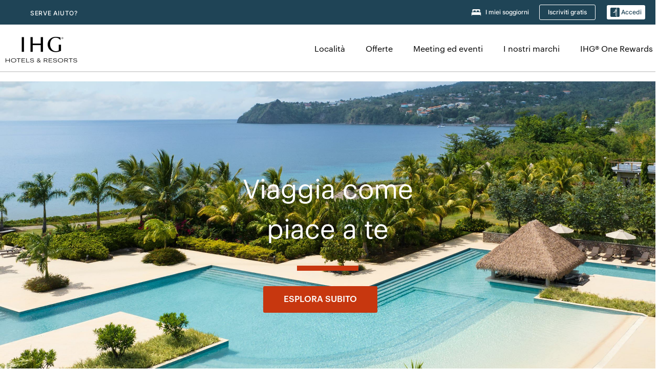

--- FILE ---
content_type: text/html; charset=UTF-8
request_url: https://www.ihg.com/hotels/it/it/reservation?error=sue
body_size: 25751
content:

<!DOCTYPE HTML>
<html lang="it-IT" dir="ltr">

    <head>
    <meta charset="UTF-8"/>
    <title>IHG Hotels & Resorts® | Prenota direttamente per offerte esclusive</title>
    <meta name="keywords" content="Refresh"/>
    <meta name="description" content="Risparmia in una delle oltre 6.000 strutture IHG Hotels &amp; Resorts effettuando una prenotazione diretta. Scegli tra hotel di lusso, resort, hotel per soggiorni prolungati, hotel pet-friendly e molto altro."/>
    <meta name="template" content="ihg-generic-page"/>
    <meta name="viewport" content="width=device-width, initial-scale=1"/>
    <script>var isPageServedFromAEM = true;</script>
	

    


 



    <meta charset="utf-8"><meta http-equiv="X-UA-Compatible" content="IE=edge,chrome=1"><meta name="viewport" content="width=device-width,initial-scale=1.0"><!--[if lte IE 9]><link rel="stylesheet" href="//www.ihg.com/etc/clientlibs/static/uhf/vendor.2026011402.css"><link rel="stylesheet" href="//www.ihg.com/etc/clientlibs/static/uhf/global.2026011402.css"><link rel="stylesheet" href="//www.ihg.com/etc/clientlibs/static/uhf/brands-only/ihg/it_IT.2026011402.css"><link rel="stylesheet" href="//www.ihg.com/etc/clientlibs/static/uhf/global/rtl/ie9.min.2026011402.css"><![endif]-->


<link rel="preconnect" href="//maxcdn.bootstrapcdn.com" crossorigin/>
<link rel="preconnect" href="https://digital.ihg.com" crossorigin/>
<link rel="preconnect" href="//apis.ihg.com"/>
<link rel="preconnect" href="//fonts.googleapis.com" crossorigin/>
<link rel="preconnect" href="//maps.googleapis.com" crossorigin/>
<link rel="preconnect" href="//maps.gstatic.com" crossorigin/>
<link rel="preconnect" href="//maps.google.com" crossorigin/>
<link rel="preconnect" href="//assets.adobedtm.com" crossorigin/>



    <link rel="shortcut icon" type="image/x-icon" href="https://digital.ihg.com/is/image/ihg/app-web-chiclet-ihg?fmt=png-alpha"/>
    <link rel="apple-touch-icon" href="https://digital.ihg.com/is/image/ihg/app-web-chiclet-ihg?fmt=png-alpha"/>

    
	<meta property="og:url" content="https://www.ihg.com/hotels/it/it/reservation"/>
	<meta property="og:type" content="website"/>
	<meta property="og:image" content="https://digital.ihg.com/is/image/ihg/social-share-1200x627"/>
	<meta property="og:title" content="IHG Hotels &amp; Resorts® | Prenota direttamente per offerte esclusive"/>
	<meta property="og:description" content="Risparmia in una delle oltre 6.000 strutture IHG Hotels &amp; Resorts effettuando una prenotazione diretta. Scegli tra hotel di lusso, resort, hotel per soggiorni prolungati, hotel pet-friendly e molto altro."/>
	<meta property="og:site_name" content="IHG"/>

	<meta name="twitter:card" content="summary_large_image"/>
	<meta name="twitter:site" content="@IHG"/>
	<meta name="twitter:title" content="IHG Hotels &amp; Resorts® | Prenota direttamente per offerte esclusive"/>
	<meta name="twitter:description" content="Risparmia in una delle oltre 6.000 strutture IHG Hotels &amp; Resorts effettuando una prenotazione diretta. Scegli tra hotel di lusso, resort, hotel per soggiorni prolungati, hotel pet-friendly e molto altro."/>
	<meta name="twitter:creator" content="@ihg"/>
	<meta name="twitter:image:src" content="https://digital.ihg.com/is/image/ihg/social-share-1200x627"/>
	<meta name="twitter:domain" content="ihg.com"/>
    


    
    
        <meta name="apple-itunes-app" content="app-id=368217298"/>
    
    <meta name="format-detection" content="telephone=no"/>

    <link rel="canonical" href="https://www.ihg.com/hotels/it/it/reservation"/>


 


<!-- when authored links are not available we use default logic -->


    <link rel="alternate" hreflang="de" href="https://www.ihg.com/hotels/de/de/reservation" class="sl_norewrite"/>



    <link rel="alternate" hreflang="en-US" href="https://www.ihg.com/hotels/us/en/reservation" class="sl_norewrite"/>



    <link rel="alternate" hreflang="ru" href="https://www.ihg.com/hotels/ru/ru/reservation" class="sl_norewrite"/>



    <link rel="alternate" hreflang="ko" href="https://www.ihg.com/hotels/kr/ko/reservation" class="sl_norewrite"/>



    <link rel="alternate" hreflang="pt" href="https://www.ihg.com/hotels/pt/pt/reservation" class="sl_norewrite"/>



    <link rel="alternate" hreflang="zh-TW" href="https://www.ihg.com/hotels/tw/zh/reservation" class="sl_norewrite"/>



    <link rel="alternate" hreflang="pt-BR" href="https://www.ihg.com/hotels/br/pt/reservation" class="sl_norewrite"/>



    <link rel="alternate" hreflang="en" href="https://www.ihg.com/hotels/us/en/reservation" class="sl_norewrite"/>



    <link rel="alternate" hreflang="it" href="https://www.ihg.com/hotels/it/it/reservation" class="sl_norewrite"/>



    <link rel="alternate" hreflang="fr" href="https://www.ihg.com/hotels/fr/fr/reservation" class="sl_norewrite"/>



    <link rel="alternate" hreflang="es-mx" href="https://www.ihg.com/hotels/us/es/reservation" class="sl_norewrite"/>



    <link rel="alternate" hreflang="zh" href="https://www.ihg.com/hotels/cn/zh/reservation" class="sl_norewrite"/>



    <link rel="alternate" hreflang="es" href="https://www.ihg.com/hotels/es/es/reservation" class="sl_norewrite"/>



    <link rel="alternate" hreflang="ar" href="https://www.ihg.com/hotels/ae/ar/reservation" class="sl_norewrite"/>



    <link rel="alternate" hreflang="vi" href="https://www.ihg.com/hotels/vn/vi/reservation" class="sl_norewrite"/>



    <link rel="alternate" hreflang="th" href="https://www.ihg.com/hotels/th/th/reservation" class="sl_norewrite"/>



    <link rel="alternate" hreflang="ja" href="https://www.ihg.com/hotels/jp/ja/reservation" class="sl_norewrite"/>



    <link rel="alternate" hreflang="es-us" href="https://www.ihg.com/hotels/us/es/reservation" class="sl_norewrite"/>



    <link rel="alternate" hreflang="id" href="https://www.ihg.com/hotels/id/in/reservation" class="sl_norewrite"/>



    <link rel="alternate" hreflang="pl" href="https://www.ihg.com/hotels/pl/pl/reservation" class="sl_norewrite"/>



    <link rel="alternate" hreflang="en-GB" href="https://www.ihg.com/hotels/gb/en/reservation" class="sl_norewrite"/>



    <link rel="alternate" hreflang="nl" href="https://www.ihg.com/hotels/nl/nl/reservation" class="sl_norewrite"/>



    <link rel="alternate" hreflang="tr" href="https://www.ihg.com/hotels/tr/tr/reservation" class="sl_norewrite"/>




    



    <script type="text/javascript">
        var trackingJson =   {
              "akamaiCountryCode": null,
              "akamaiRegion": null,
              "akamaiSubRegion": null,
              "ihgSession": "",
              "subSection": "",
              "pageidbrand": "6c_reservationhome",
              "hotelCode" : "",
              "categoryID": "6c_new/480/it",
              "siteCountry" : "it",
              "timeOfDayAttribute": null,
              "pcrNumber": null,
              "membershipStatus": null,
              "type": "home",
              "beFreeCookieCreationDate": null,
              "urlType": "",
              "loginType": "anonymous",
              "country": "480",
              "iata": "",
              "controllerName": "reservationhome",
              "propertyCode" : "",
              "envName": null,
              "siteLanguage" : "it",
              "brand": "6c_new",
              "language" : "it",
              "city" : "",
              "eID": null,
              "contentPage": null,
              "hotelCityStateCountryCode": "",
              "hotelBrand4Digit" : "",
              "hotelBrand" : "6C",
              "viewport": "large",
              "orientation": "landscape",
              "edwSellSource": "WEBWB",
              "isBot": "false",
              "jsonSource": "AEM",
              "siteEvent": "json_loaded",
              "pcrTravelType" : null,
              "reservation": {
                "propertyLat": "",
                "propertyLong": "",
                "siteLocale": "en_US",
                "ambassadorMember": "false",
                "karmaMember":"false",
                "concurProfile": "false"
              }
          }
    </script>







	<script type="application/ld+json" class="sl_norewrite">	
	[ {
  "@context" : "https://schema.org",
  "@type" : "WebSite",
  "@name" : "IHG Hotels & Resorts",
  "@url" : "https://www.ihg.com/hotels/it/it/reservation"
}, {
  "@context" : "https://schema.org",
  "@type" : "Organization",
  "@name" : "IHG Hotels & Resorts",
  "@url" : "https://www.ihg.com/hotels/it/it/reservation",
  "logo" : "https://digital.ihg.com/is/image/ihg/ihg-logo-nav",
  "sameAs" : [ "https://www.linkedin.com/company/ihghotelsandresorts", "https://x.com/ihghotels", "https://www.facebook.com/ihghotels/", "https://www.instagram.com/ihghotels/", "https://www.tiktok.com/@ihghotels", "https://www.youtube.com/ihgplc" ],
  "hasOfferCatalog" : {
    "@type" : "OfferCatalog",
    "name" : "IHG One Rewards",
    "url" : "https://www.ihg.com/onerewards/content/it/it/home"
  },
  "contactPoint" : {
    "@type" : "ContactPoint",
    "telephone" : "+1-877-424-2449",
    "contactType" : "customer service"
  },
  "address" : {
    "@type" : "PostalAddress",
    "streetAddress" : "Three Ravinia Drive, Suite 100",
    "addressLocality" : "Atlanta",
    "addressRegion" : "GA",
    "postalCode" : "30346",
    "addressCountry" : "US"
  },
  "description" : "IHG Hotels & Resorts is one of the world’s leading hotel companies, with a diverse portfolio of differentiated brands loved by millions of consumers around the world."
} ]
</script>






    
    
        
    

    
        

    







    <link rel="stylesheet" type="text/css" href="https://www.ihg.com/etc/clientlibs/static/uhf/brands/it/it/uhf.min.2026011402.css" class="sl_norewrite"/>
    
        
    
<link rel="stylesheet" href="/etc.clientlibs/ihg-kernel/clientlibs/clientlib-base.min.202601140001.css" type="text/css">
<link rel="stylesheet" href="/etc.clientlibs/ihg-kernel/clientlibs/clientlib-ihgcom.min.202601140001.css" type="text/css">



    
    
        
    
<script src="/etc.clientlibs/ihg-kernel/clientlibs/clientlib-initial.min.202601140001.js"></script>



    


    

    

    

    






    
     
    

    

    
        
            <script src="https://assets.adobedtm.com/da3424fdbc19/cba4236ebe4a/launch-dccf471f969b.min.js"></script>
        
    
    

    
</head> 

  <body class="page basicpage ">
	
	  
		


<div>
    <div class="skip-content">
	<a href="#maincontent" class="skip-link">Skip To main content</a>
</div>
    
    
    
        
    
    
    
        <header id="uhf_headerWrapper" class="uhf-6c uhf_headerFooter sl_norewrite"><div class="uhf_header_utility_bar"><div id="svgSprites" style="display: none;">
    <svg xmls="http://www.w3.org/2000/svg" xmls:xlink="http://www.w3.org/1999/xlink" /></div>
<!-- Regent specific labels for Wallet form -->
<!-- (empty currentStyle.travelAdvisoryLink ) && -->
<input id="UHF_country" type="hidden" value="it">
		<input id="UHF_language" type="hidden" value="it">
		<input id="UHF_brand" type="hidden" value="6c">

		<div class="darkenContent"></div>
		<div id="sessionTimeoutCounter" class="sessionWillExpire notificationBar">
			<div class="container">
				<div class="row">
					<div class="sessionWillExpireCol col-xs-12">
						<span class="sessionWillExpireText">
							<i class="expireWarningIcon fa fa-exclamation-triangle"></i>
							La tua sessione scadrà tra <span id="numMinutesLeft" class="minutes bold">5</span> <span id="minutesText">minuti</span>, <span id="numSecondsLeft" class="seconds bold">e 0</span> <span id="secondsText">secondi</span>, per inattività.</span>
						<a id="staySignedInLink" class="sessionWillExpireLink" href="javascript:void(0);">Resta connesso</a>
					</div>
				</div>
			</div>
		</div>
		
		<div id="uhf_countryLanguagePushDown" hidden="true">
			<div id="uhf_countryLanguagePushDownContainer" class="container">
				<span data-uhf-clp="description">You're currently viewing this site in a different language. Would you like this to make your default language? </span>
				<span class="buttonContainer">
                    <button id="uhf_countryLanguagePushDown_yes" data-uhf-clp="pdYes" value="Yes">YES</button>
                    <button id="uhf_langNotSupported_yes" data-uhf-clp="pdYes" value="Yes" hidden="true">YES</button>
                    <button id="uhf_countryLanguagePushDown_no" data-uhf-clp="pdNo" value="No">NO</button>
                </span>
				<div class="subText" data-uhf-clp="subDescription">You can change your country and language settings in the future by using the selector at the top of the page.</div>
				<button id="uhf_countryLanguagePushDownClose" value="No"><i class="fa fa-times buttonClose"></i></button>
			</div>
		</div>

        <!-- UHF : START of Utility bar markup -->
			<div class="utilityNavWrapper visible-sm visible-md visible-lg">
			<div class="utilityNavContainer container">
				<div class="row">
					<div class="col-md-12 clearfix">
						<nav class="utilityNav">
							<ul class="utilityNav-list u-list clearfix">
								<li class="utilityNav-list-item u-list-item">
									<a class="utilityNav-link u-link nav-middle resDirectIcon-link" data-uhf-hook="resDirectNumber" data-uhf-hook-two="mobileResDirectLink" data-uhftrigger="nothing" data-no-replace="content" href="tel:18778343613" aria-label="Call ihg"><i class="fa fa-phone" style="font-size: 1.3em; vertical-align: middle; padding-right: .3em;"></i></a><span class="utilityNav-link u-link nav-middle resDirectNum-link" data-uhf-hook="resDirectNumber"></span>
								</li>
								<li class="utilityNav-list-item u-list-item">
								<a class="utilityNav-link u-link nav-middle" target="blank" rel="nofollow" href="https://www.ihg.com/content/it/it/customer-care/main" title="SERVE AIUTO?" aria-label="SERVE AIUTO?" data-slnm-ihg="NeedHelpHeaderLinkSID">SERVE AIUTO?</a>
									</li>
								<!--<li class="utilityNav-list-item u-list-item">
                                    <a class="utilityNav-link u-link nav-middle " href="https://www.ihg.com/hotels/it/it/global/customer_care/travel_advisory" title="Consigli di viaggio" aria-label="Consigli di viaggio"  >Consigli di viaggio</a>
								</li>-->

								<li class="utilityNav-resDir-item utilityNav-list-item u-list-item" data-uhf-hook="resDirectMessage" hidden="true">
									<span class="utilityNav-message utilityNav-link u-link nav-middle">Costa 13 cent al minuto + gli extra della rete</span>
									<a href="javascript:void(0);" class="tooltipQuestion hasBlankPopover utilityNav-link nav-middle" tabindex="0" data-content="Le telefonate a numeri 0871 effettuate dal Regno Unito costano 13 cent al minuto. Si applicano le tariffe standard della rete. Le telefonate effettuate dai cellulari sono più costose." data-toggle="popover" data-placement="auto" data-trigger="focus" data-animation="true"><i class="fa fa-question-circle"></i></a>      						          						
								</li>
							</ul>
						</nav>
						<div class="logIn">
							<div class="utilityNav-list-item u-list-item">
								<a class="utilityNav-link language u-link nav-middle " id="uhfCountryLanguageLink" data-toggle="popover" data-placement="bottom" data-trigger="click" href="javascript:void(0);" aria-label="Select country and language">
									<div class="language-icon nav-middle" alt="language-icon"></div>
									<span class="language-text nav-middle"></span>
									<i class="fa fa-angle-down nav-middle"></i>
								</a>
							</div>
							<div class="utilityNav-list-item u-list-item my-stay">
									<a class="utilityNav-link my-stay-link nav-middle " href="https://www.ihg.com/hotels/it/it/stay-mgmt/ManageYourStay" data-original-title="" title="I miei soggiorni" aria-label="I miei soggiorni" style="display: block;">
										<img class="my-stays-icon nav-middle" alt="" src="https://digital.ihg.com/is/image/ihg/Stays?fmt=png-alpha"><span class="my-stays-text nav-middle">I miei soggiorni</span>
									</a>
								</div>								
							<div class="logIn-anonymous logIn-State">
                        	    <a class="logIn-link login-join" href="https://www.ihg.com/rewardsclub/it/it/join" data-uhf-hook="joinRewardsClub" title="Iscriviti gratis" aria-label="Iscriviti gratis"><span>Iscriviti gratis</span></a>
                                <a class="logIn-link login-signin" data-uhf-si="hub" data-uhf-hook="signInToggle" href="javascript:void(0);" data-slnm-ihg="SignInAnonymous" title="Accedi" aria-label="Accedi">
                                <div class="login-signin-icon"></div>
								<span>Accedi</span></a>
                            </div>
                            <div class="logIn-implicit logIn-State">
                                <a class="logIn-link login-join" href="https://www.ihg.com/rewardsclub/it/it/join" title="Iscriviti gratis" aria-label="Iscriviti gratis"><span>Iscriviti gratis</span></a>
                                <a class="logIn-link logIn-block login-signin" data-uhf-hook="signInToggle" href="javascript:void(0);" aria-label="Accedi">
                                <div class="login-signin-icon"></div>
                                <span>Accedi</span>				
                                	<div style="display: none;"><span data-slnm-ihg = "SignInImplicit">Accedi</span></div>
                                    <div style="display: none;"><span class="user-first-name" data-slnm-ihg = "UserFirstNameImplicit">user first name</span></div>
                                </a>
                            </div>
                            <div class="logIn-explicit logIn-State">
                            	<a class="logIn-link logOut login-signout" data-uhf-rememberme="cookie" href="javascript:void(0);" data-slnm-ihg="SignOut" aria-label="Esci">Esci</a>
                                <a class="logIn-link logIn-block login-signin" href="https://www.ihg.com/rewardsclub/it/it/account-mgmt/home">
									<div class="login-signin-icon"></div>                                    
                                    <div><span class="user-first-name" data-slnm-ihg = "UserFirstNameExplicit" >user first name</span></div>
									<span>· </span>                                    
                                    <div class="user-points-text"><span class="user-points" data-slnm-ihg = "UserPointsExplicit">user points</span> pt</div>
                                </a>                                
                            </div>
                            <!--/
							<a class="logIn-link logIn-link-logo" data-uhf-hook="walletToggle" href="javascript:void(0);" aria-label="IHG One Rewards">
							    <svg role="img" class="logIn-logo rewardsClubLogo">
                                    <use xlink:href="#svgsprite-logos-onerewards-en">
                                        <title id="title-logos-onerewards">IHG One Rewards</title>
                                        <desc id="desc-logos-onerewards">IHG One Rewards</desc>
                                    </use>
                                </svg>
                            </a>/-->
						</div>
					</div>
				</div>
			</div>
		</div>

 		<!-- UHF : moved hamburger menu to brand nav jsp from here -->
      </div>
<div id="sessionTimeoutCounter" class="error_message sessionWillExpire notificationBar" style="display: none !important">
	<div class="container">
		<div class="row">
			<div class="errorSessiontTimeOut sessionWillExpireCol col-xs-12">
				<span class="sessionWillExpireText">
				<i class="expireWarningIcon fa fa-exclamation-triangle"></i>
				La tua sessione è scaduta. <span data-uhf-hook='signInToggle'> <a href='javascript:void(0);'> Effettua l'accesso </a> </span> al tuo profilo</div>
		</div>
	</div>
</div>

<div class="login_modal_background">
</div>
<div class="login_modal">
    <div class="login_modal_container" style="display:none">
        <div class="login_modal_content">
            <div class="login_modal_header">
               <button class="login_modal_close" aria-label="Close"></button>
            </div>
            <div id="gigyaLoginModalScreen" class="login_modal_body" data-gigya-global-key="4_jpzahMO4CBnl9Elopzfr0A" role="dialog" aria-label="Sign In">
            </div>
        </div>
    </div>
</div>        <!-- UHF : START of Brand navigation bar markup -->
<!-- START : Only UBE Brand Nav -->                         
                  <!-- UHF : START of Hamburger menu -->
<div data-uhf-brandname="ihg" class="mobileNavManuWrapper hidden-sm hidden-md hidden-lg hidden-xl wrapper-UBE bn-ihg">
	<div class="mobileNavMenuContainer container">
		<div class="row">
			<div class="brandLogo">
			
					<a class="brandLogo-link" href="https://www.ihg.com/hotels/it/it/reservation" title="InterContinental Hotels Group">
									<img class="brandLogo-image" alt="InterContinental Hotels Group" src="//digital.ihg.com/is/image/ihg/ihg-logo-nav?fmt=png-alpha"/>
								</a>													
							</div>
				<div class="mobileNav ">
					<a class="mobileNav-link menuCTA" href="javascript:void(0);">
						<img class="fa fa-bars fa-2x" src="//digital.ihg.com//is/image/ihg/xsvp-hamburger-nav-white?fmt=png-alpha" alt="Menu" style="width:20px"/>
					</a>
				</div>
				<div class="logIn login-mobile-ihg logIn-mobile ">
	                <div class="logIn-anonymous logIn-State">
	                            <a class="logIn-link logIn-link-signIn" data-uhf-si="6c" data-uhf-hook="signInToggle" href="javascript:void(0);" data-slnm-ihg="SignInAnonymousXsvpUbe" title="Accedi / Iscriviti"><div class="login-signin-mobile-icon" alt="login-signin-mobile-icon"></div>Accedi / Iscriviti</a>
	                            <!-- <span class="logIn-slash-symbol">/</span>
	                            <a class="logIn-link logIn-link-join" href="https://www.ihg.com/rewardsclub/it/it/join" title="Iscriviti">Iscriviti</a> -->
	                        </div>
	                        <div class="logIn-implicit logIn-State">
		                        <a class="logIn-link logIn-link-signIn" data-uhf-hook="signInToggle" href="javascript:void(0);" title="Accedi / Iscriviti">
		                            <span class="login-signin-mobile-icon"></span><span data-slnm-ihg = "SignInImplicitXsvpUbe">Accedi / Iscriviti</span>
                                    <div style="display:none;" class="first-name-container"><span class="user-first-name" data-slnm-ihg = "UserFirstNameImplicitXsvpUbe">user first name</span></div>
                                </a>
	                        	<!-- <span class="logIn-slash-symbol">/</span>
	                            <a class="logIn-link logIn-link-join" href="https://www.ihg.com/rewardsclub/it/it/join" title="Iscriviti">Iscriviti</a>                                                 -->
	                        </div>
	                        <div class="logIn-explicit logIn-State">
	                            <a class="logIn-link logIn-block" href="https://www.ihg.com/rewardsclub/it/it/account-mgmt/home">
	                                <div class="first-name-container"><span class="login-signin-mobile-icon"></span><span class="user-first-name" data-slnm-ihg = "UserFirstNameExplicitXsvpUbe" >user first name</span></div>
	                                <div style="display: none;"><span class="user-points" data-slnm-ihg = "UserPointsExplicitXsvpUbe">user points</span> pt</div>
	                            </a>
	                        </div> 
	                    </div>
				<div class="mobileNav ">
					<a class="mobileNav-link mobileResDirectNumber" href="tel:18778343613" data-uhf-hook="resDirectNumber" data-uhf-hook-two="mobileResDirectLink" data-uhftrigger="0871Disc" data-no-replace="content"></a>
				</div>
	</div>
	<div class="row">
		<div class="mobileNavListBase hidden-sm hidden-md hidden-lg hidden-xl clearfix">
			<div class="mobileNavContainer">
			<div class="mobileNavInner mobileNav-hidden">
			<div class="mobileNavMenu">
			<!-- START : Hamburger : Mobile Brand nav menu -->
				<ul class="mobileNavMenu-list list-unstyled">
					<li class="mobileNavHeading">
                        <ul class="mobileNavMenu-subList list-unstyled uhfmobilebrandnav">
                            <li data-uhf-brandid="" class="mobileNavMenu-list-item">
		                                     <a class="mobileNavLink site-int-link " data-uhf-hook="walletToggle" href="https://www.ihg.com/it/explore">Località</a>
		                                 </li>
									<li data-uhf-brandid="" class="mobileNavMenu-list-item">
		                                     <a class="mobileNavLink site-int-link " data-uhf-hook="walletToggle" href="https://www.ihg.com/content/it/it/offers">Offerte</a>
		                                 </li>
									<li data-uhf-brandid="" class="mobileNavMenu-list-item">
		                                     <a class="mobileNavLink site-int-link " data-uhf-hook="walletToggle" href="https://www.ihg.com/content/it/it/meetingsandevents" target="_blank">Meeting ed eventi</a>
		                                 </li>
									<li data-uhf-brandid="" class="mobileNavMenu-list-item">
		                                     <a class="mobileNavLink site-int-link " data-uhf-hook="walletToggle" href="https://www.ihg.com/content/it/it/about/brands">I nostri marchi</a>
		                                 </li>
									<li data-uhf-brandid="" class="mobileNavMenu-list-item">
		                                     <a class="mobileNavLink site-int-link " data-uhf-hook="walletToggle" href="https://www.ihg.com/rewardsclub/content/it/it/home">IHG® One Rewards</a>
		                                 </li>
									</ul>
					</li>
					<!-- END : Hamburger : Mobile Brand nav menu -->
					<!-- START : Hamburger : Mobile Hotel Details nav menu -->
						<!-- END : Hamburger : Mobile Hotel Details nav menu -->			
				</ul>							
				<ul class="mobileNavMenu-list list-unstyled">
					<li>
						<ul class="mobileNavMenu-subList list-unstyled uhftravel-cc">
							<li class="mobileNavMenu-list-item">
		                                 <a class="mobileNavLink site-int-link rc signIn" data-uhf-si="6c" data-uhf-hook="walletToggle" href="#">Accedi</a>
										 <!-- <a class="mobileNavLink site-int-link rc join" data-uhf-hook="walletToggle" href="https://www.ihg.com/rewardsclub/it/it/join" title="Iscriviti">Iscriviti</a>		                                  -->
		                            </li>
		                            <li class="mobileNavMenu-list-item">
                                         <a class="mobileNavLink site-int-link rc join" data-uhf-si="6c" data-uhf-hook="walletToggle" href="https://www.ihg.com/rewardsclub/it/it/join">Iscriviti gratis</a>
                                    </li>
		                            <li class="mobileNavMenu-list-item">
			                                  <a class="mobileNavLink site-int-link rc myAccount" data-uhf-hook="walletToggle" href="javascript:void(0)">ihg.uhf.myAccount</a>
			                             </li>
		                             <li class="mobileNavMenu-list-item">
								<a class="mobileNavLink" href="https://www.ihg.com/hotels/it/it/stay-mgmt/ManageYourStay" title="I miei soggiorni">I miei soggiorni</a>
							</li>							
							<li class="mobileNavMenu-list-item">
								<a class="mobileNavLink target=" blank"" href="https://www.ihg.com/content/it/it/customer-care/main" title="SERVE AIUTO?" data-slnm-ihg="NeedHelpHamburguerLinkSID">SERVE AIUTO?</a>
							</li>
							<!--
							<li class="mobileNavMenu-list-item">
								<a class="mobileNavLink" href="https://www.ihg.com/hotels/it/it/global/customer_care/travel_advisory" title="Consigli di viaggio">Consigli di viaggio</a>
							</li>-->											
							<li class="mobileNavMenu-list-item">
								<a class="mobileNavLink" href="https://www.ihg.com/hotels/it/it/stay-mgmt/ManageYourStay" title="Gestisci prenotazioni">Gestisci prenotazioni</a>
							</li>
                            <li class="mobileNavMenu-list-item">
	                             	<a class="mobileNavLink site-int-link rc signOut" data-uhf-hook="walletToggle" href="#">Esci</a>
	                         </li>
						</ul>						
						
					</li>
				</ul>
			</div>
			<div class="mobileNavCL">
				<a class="language " id="uhfCountryLanguageMobileLink" href="javascript:void(0);"><span class="language-icon" alt="language-icon"></span><span class="language-text"></span> <i class="fa fa-angle-down"></i></a>
                         <div id="uhfCountryLanguageMobileContainer" class="">
                     <!-- UHF country/language markup -->
                             <div id="uhfLocale">
                                 <div id="uhfLocaleSelection">
                                     <form id="uhfLocaleSelectionForm" method="post" action="">
                                         <div id="uhfCountrySelectionContainer">
                                             <label for="uhfCountrySelection">Paese / Area</label>
                                             <select id="uhfCountrySelection"></select>
                                         </div>
                                         <div id="uhfLanguagesSelectionContainer">
                                             <label for="uhfLanguageSelection">lingua</label>
                                             <select id="uhfLanguageSelection"></select>
                                         </div>
                                         <a href="javascript:void(0);" id="uhfCountryLanguageCTA" aria-label="Buttons for Save and Close of language selection pop-up" tabindex="-1">
                                             <button type="button" class="buttonSave" role="button" aria-label="Save Language Selection Change">salva</button>
                                             <i class="fa fa-times" role="button" aria-label="Close Language Selection" tabindex="0"></i>
                                         </a>
                                     </form>
                                     <div id="uhfCountryLanguageImageContainer"></div>
                                 </div>
                             </div>
                     <!--  end of country language  -->
                          </div>
				</div>
				</div>
				</div>
			</div>
		</div>
	</div>
</div>
<!-- UHF : END of Hamburger menu -->


<!-- UHF : Desktop : START of brand nav -->
		<div class="brandLogoNavWrapper visible-sm visible-md visible-lg uhf-walletPushOver primary-nav wrapper-UBE" id="primary-nav">
			<div class="brandLogoNavContainer container">
				<div class="row">
					<div class="col-md-12 clearfix">
						<div class="brandLogo">
							<a class="brandLogo-link" href="https://www.ihg.com/hotels/it/it/reservation" title="InterContinental Hotels Group">
											<img class="brandLogo-image" src="//digital.ihg.com/is/image/ihg/ihg-logo-nav?fmt=png-alpha" alt="InterContinental Hotels Group">
										</a>									
									</div>
						<div class="brandNavContainer visible-sm visible-md visible-lg">
							<nav class="brandNav">
								<ul class="brandNav-list u-list clearfix">
									<li data-uhf-brandid="" class="brandNav-list-item u-list-item">
                                                 <a class="brandNav-link u-link site-int-link" href="https://www.ihg.com/it/explore">Località</a>
                                             </li>
                                        <li data-uhf-brandid="" class="brandNav-list-item u-list-item">
                                                 <a class="brandNav-link u-link site-int-link" href="https://www.ihg.com/content/it/it/offers">Offerte</a>
                                             </li>
                                        <li data-uhf-brandid="" class="brandNav-list-item u-list-item">
                                                 <a class="brandNav-link u-link site-int-link" href="https://www.ihg.com/content/it/it/meetingsandevents" target="_blank">Meeting ed eventi</a>
                                             </li>
                                        <li data-uhf-brandid="" class="brandNav-list-item u-list-item">
                                                 <a class="brandNav-link u-link site-int-link" href="https://www.ihg.com/content/it/it/about/brands">I nostri marchi</a>
                                             </li>
                                        <li data-uhf-brandid="" class="brandNav-list-item u-list-item">
                                                 <a class="brandNav-link u-link site-int-link" href="https://www.ihg.com/rewardsclub/content/it/it/home">IHG® One Rewards</a>
                                             </li>
                                        </ul>
							</nav>
							<a class="booknow" href="#"><span>Prenota ora</span></a>
							</div>
					</div>
				</div>
			</div>
		</div>
		<!-- UHF : Desktop : END of brand nav -->
	<!-- END : Only UBE Brand Nav -->
               <!-- UHF : END of Brand navigation bar markup --></header><div id="applicationWrapper" class="uhf-walletPushOver">
    


    

    

    

    

    
    <input type="hidden" id="guestapi-url" value="/guestapi/v1" name="guestapi"/>
    <input type="hidden" id="brand-name" value="ihg" name="brandname"/>
    <input type="hidden" id="host-name" value="" name="host-name"/>

    <input type="hidden" id="locale" value="it_IT" name="locale"/>
    <input type="hidden" id="brandcode" value="6c" name="brandcode"/>

    <input type="hidden" id="country-code" value="it" name="country"/>
    <input type="hidden" id="language-code" value="it_IT" name="language-code"/>
    <input type="hidden" id="localeZone" value="EST" name="localeZone"/>

    <input type="hidden" id="rewardsclub" value="rewardsclub" name="rewardsclub"/>
    <input type="hidden" id="hotelCode" name="hotelCode"/>
    <input type="hidden" id="rewards" value="rewards" name="rewards"/>
    <input type="hidden" id="wallet-tpiurl" value="https://www.ihg.com" name="tpiurl"/>
    <input type="hidden" id="wallet-guestinfo" value="/gs-json/ssoWalletInfo" name="wallet-guestinfo"/>
    <input type="hidden" id="wallet-activities" value="/gs-json/walletActivities" name="wallet-activities"/>
    <input type="hidden" id="wallet-signout" value="/gs-json/sso/signOut?rememberMe=" name="wallet-signout"/>
    <input type="hidden" id="wallet-rewardsclub" value="https://www.ihg.com" name="wallet-rewardsclub"/>


	<input type="hidden" id="hotelcountrycode" value="${hotelInfo.address.country.code}" name="hotelcountrycode"/>




    <div class="root responsivegrid">


<div class="aem-Grid aem-Grid--12 aem-Grid--default--12 ">
    
    <div class="responsivegrid cmp-container--max-width-large aem-GridColumn aem-GridColumn--default--12">


<div class="aem-Grid aem-Grid--12 aem-Grid--default--12 ">
    
    <div class="bookingcomponent aem-GridColumn aem-GridColumn--default--12">













    


    <div class="booking-component" data-component-booking="data-component-booking">

        
            
            
            
            

                
                
                    
	
    
	
    
<link rel="stylesheet" href="/etc.clientlibs/ihg-kernel/clientlibs/clientlib-ihgcom/_external-components/booking.min.202512170001.css" type="text/css">





<!-- This fragment is used with Kernel booking component styles-->

<script>
try {
	var link = document.createElement('link');
	link.rel = "stylesheet";
	var page_data_country = document.getElementById('UHF_country');
    var page_data_language = document.getElementById('UHF_language');
    if(page_data_country == null || page_data_country == undefined || page_data_country == '') {
    	page_data_country = "us";
    } else {
		page_data_country = page_data_country.value;
    }
    if(page_data_language == null || page_data_language == undefined || page_data_language == '') {
    	page_data_language = "en";
    } else {
		page_data_language = page_data_language.value;
    }
    var cssURL = "https://www.ihg.com/resources/country_token/language_token/booking-component/v3.11.0/styles.css";
	cssURL = cssURL.replace("country_token",page_data_country);
    cssURL = cssURL.replace("language_token",page_data_language);
    link.href = cssURL;
    var currentScriptTag = document.currentScript;
    currentScriptTag.parentElement.appendChild(link);
} catch (e) {
    console.error('Error in Kernel booking component styles', e);
}
</script>

                
            
            
        

        <ihg-booking-component></ihg-booking-component>

        <script type="text/javascript">
            (function () {
                function characterDecode(html) {
                    var textstring = document.createElement('textarea');
                    textstring.innerHTML = html;
                    return textstring.value;
                }

                try {

                    var aemBehaviorConfig = JSON.parse("{\x22search\x22:{\x22chainCode\x22:\x226c\x22,\x22localeCode\x22:\x22it\u002DIT\x22,\x22behavior\x22:\x22OPEN\x22,\x22brands\x22:[],\x22amenities\x22:[],\x22authorList\x22:[],\x22manageReservationsLink\x22:true,\x22campaign\x22:{\x22bookingWindow\x22:0,\x22highlightPreferredRateResults\x22:false,\x22additionalRates\x22:[]},\x22filterResults\x22:{\x22by\x22:\x22NONE\x22,\x22includeBrands\x22:[],\x22includeLocations\x22:[],\x22includeHotels\x22:[]},\x22advanced\x22:{\x22isCollapsed\x22:true},\x22destination\x22:{\x22isHidden\x22:false,\x22title\x22:\x22\x22},\x22dates\x22:{\x22disabledWeekdays\x22:[],\x22maxStay\x22:99,\x22isHidden\x22:false,\x22checkIn\x22:{},\x22checkOut\x22:{}},\x22adults\x22:{\x22default\x22:1,\x22min\x22:1,\x22max\x22:20,\x22isReadOnly\x22:false},\x22children\x22:{\x22default\x22:0,\x22min\x22:0,\x22max\x22:20,\x22isReadOnly\x22:false},\x22rooms\x22:{\x22Rooms\x22:\x22Rooms\x22,\x22default\x22:1,\x22min\x22:1,\x22max\x22:9,\x22isReadOnly\x22:false},\x22rates\x22:{\x22isHidden\x22:false,\x22hideDefaultRates\x22:true,\x22selectedRate\x22:\x22\x22,\x22additionalRates\x22:[],\x22displayPriceInPointsAndCash\x22:false},\x22corporateId\x22:{\x22isHidden\x22:false,\x22default\x22:\x22\x22},\x22iata\x22:{\x22isHidden\x22:false,\x22default\x22:\x22\x22},\x22groupCode\x22:{\x22isHidden\x22:true,\x22default\x22:\x22\x22}},\x22marketingContent\x22:{\x22innerHtml\x22:\x22\x22,\x22isHidden\x22:false}}") || undefined,
                        // the need to keep the hotelname is priority when dealing with Hotel Detail pages
                        // removal of this code should be avoided unless app is handling appropriately
                        hotelname = document.querySelector('#hotelName') || document.querySelector('#hotelname'),
                        hotelNameFallback = hotelname ? hotelname.value : '';

                    if (aemBehaviorConfig.search.destination.title != "" && aemBehaviorConfig.search.destination.title != undefined) {
                        aemBehaviorConfig.search.destination.title = characterDecode(aemBehaviorConfig.search.destination.title);
                    } else {
                        aemBehaviorConfig.search.destination.title = characterDecode(hotelNameFallback);
                    }

                    window["BehaviorConfig"] = {behaviorConfig: aemBehaviorConfig};

                    window.getBehaviorConfig = function () {
                        return aemBehaviorConfig
                    };

                } catch (errormsg) {
                    console.error('error loading aem-booking-kernal: ', errormsg);
                }
            })();
        </script>
        
        
            <!-- This fragment is used with Kernel booking component scripts-->

<script>
try {
	// START of NEW BCS CODE change
        const brandCode = document.getElementById("brandcode").value;
        const stringsToCheck = ["sn", "in", "hi", "ex", "vn", "rn", "cw", "rs", "nu", "rd", "ic", "cv", "se", "gr", "ib", "cp", "kd", "6c","va","vx","nd","sb","lx","we","ki","ge"];
        const newBooking = stringsToCheck.some(str => brandCode.includes(str));
        if (newBooking) {
            window.BehaviorConfig.behaviorConfig.search["showNewBookingComponent"] = true;
          	window.BehaviorConfig.behaviorConfig.search["shouldUseMultiRoomBooking"] = true;
            var bcs = document.querySelector(".booking-component") ? document.querySelector(".booking-component") : ""
            if (bcs !== "") {
                bcs.classList.add("supress-styles");
            }
        }
    // END of NEW BCS CODE change
	var script = document.createElement('script');
	script.type = "text/javascript";
	var page_data_country = document.getElementById('UHF_country');
    var page_data_language = document.getElementById('UHF_language');
    if(page_data_country == null || page_data_country == undefined || page_data_country == '') {
    	page_data_country = "us";
    } else {
		page_data_country = page_data_country.value;
    }
    if(page_data_language == null || page_data_language == undefined || page_data_language == '') {
    	page_data_language = "en";
    } else {
		page_data_language = page_data_language.value;
    }
    var jsURL = "https://www.ihg.com/resources/country_token/language_token/booking-component/v3.11.0/ihg-booking-component.js";
    jsURL = jsURL.replace("country_token",page_data_country);
    jsURL = jsURL.replace("language_token",page_data_language);
    script.src = jsURL;
    var currentScriptTag = document.currentScript;
    currentScriptTag.parentElement.appendChild(script);
} catch (e) {
    console.error('Error in Kernel booking component scripts', e);
}
</script>

        
        
    </div>

    <div class="ihg-bookingclient-footer" style="display: none;">
        <div class="bookingclient-footer" id="bookingclient-footer">Prenota ora</div>
        
    </div>
    
    
<script src="/etc.clientlibs/clientlibs/granite/jquery.min.202601140001.js"></script>
<script src="/etc.clientlibs/clientlibs/granite/utils.min.202601140001.js"></script>
<script src="/etc.clientlibs/clientlibs/granite/jquery/granite.min.202601140001.js"></script>
<script src="/etc.clientlibs/foundation/clientlibs/jquery.min.202601140001.js"></script>
<script src="/etc.clientlibs/ihg-kernel/clientlibs/clientlib-ihgcom/_external-components/booking.min.202601140001.js"></script>








</div>
<div class="container responsivegrid aem-GridColumn aem-GridColumn--default--12">
    <span class="noffers" data-error-keyword1="Al momento non ci sono offerte disponibili." data-error-keyword2="Ricontrolla più avanti!" data-alert="https://digital.ihg.com/is/content/ihg/icon-outline-alert">
    </span>
    
    
    
    <div id="uuid591000322" class="cmp-container ">
        
        
        
        
    </div>
    
    <style>
		#uuid591000322. > :nth-child(2){
	    left:0px;
	    top:0px;
	    right:0px;
	    bottom:0px;
		}
	</style>


</div>
<div class="spacer spacing-small aem-GridColumn aem-GridColumn--default--12"><div class="cmp-spacer"></div>

    

</div>
<div class="container responsivegrid aem-GridColumn aem-GridColumn--default--12">
    <span class="noffers" data-error-keyword1="Al momento non ci sono offerte disponibili." data-error-keyword2="Ricontrolla più avanti!" data-alert="https://digital.ihg.com/is/content/ihg/icon-outline-alert">
    </span>
    
    
    
    <div id="BANR" class="cmp-container ">
        
        
        <div class="experiencefragment">

    
    

</div>

        
    </div>
    
    <style>
		#BANR. > :nth-child(2){
	    left:0px;
	    top:0px;
	    right:0px;
	    bottom:0px;
		}
	</style>


</div>
<div class="container responsivegrid aem-GridColumn aem-GridColumn--default--12">
    <span class="noffers" data-error-keyword1="Al momento non ci sono offerte disponibili." data-error-keyword2="Ricontrolla più avanti!" data-alert="https://digital.ihg.com/is/content/ihg/icon-outline-alert">
    </span>
    
    
    
    <div id="RIBN1" class="cmp-container ">
        
        
        <div class="experiencefragment">

    
    

</div>

        
    </div>
    
    <style>
		#RIBN1. > :nth-child(2){
	    left:0px;
	    top:0px;
	    right:0px;
	    bottom:0px;
		}
	</style>


</div>
<div class="container responsivegrid aem-GridColumn aem-GridColumn--default--12">
    <span class="noffers" data-error-keyword1="Al momento non ci sono offerte disponibili." data-error-keyword2="Ricontrolla più avanti!" data-alert="https://digital.ihg.com/is/content/ihg/icon-outline-alert">
    </span>
    
    
    
    <div id="HERO" class="cmp-container ">
        
        
        <div class="experiencefragment">
<div class="cmp-experiencefragment">
<div class="xf-content-height">
    


<div class="aem-Grid aem-Grid--12 aem-Grid--default--12 ">
    
    <div class="merch cmp-teaser--hero color-ninth cmp-button--primary cmp-title--tertiary--font h2 cmp-teaser__caption--bottomright-overlay cmp-teaser--content-width-half cmp-teaser-gradient--to-bottom-right cmp-teaser--horizontal-bar__beneath beneath--center cmp-teaser--color-primary cmp-teaser--stylized-underline-primary aem-GridColumn aem-GridColumn--default--12">



<div class="cmp-teaser cmp-teaser--default cmp-teaser--align-center cmp-teaser--align-middle cmp-teaser--align-center   cmp-countdown-clock-false">
    
    <div class="cmp-teaser__image" data-image21x9="https://digital.ihg.com/is/image/ihg/ihg-ourbrands-primary-image-21x9-2500x1072" data-image4x3="https://digital.ihg.com/is/image/ihg/ihg-ourbrands-primary-image-4x3-2500x1875" data-image2x1="https://digital.ihg.com/is/image/ihg/ihg-ourbrands-primary-image-2x1-2500x1250" data-image1x1="https://digital.ihg.com/is/image/ihg/ihg-ourbrands-primary-image-1x1-2500x2500">
        <div class="cmp-image">
            <div>
                <picture class="cmp-image__image">
                    <source media="(max-width:991px)" srcset="https://digital.ihg.com/is/image/ihg/ihg-ourbrands-primary-image-4x3-2500x1875"/>
                    <img src="https://digital.ihg.com/is/image/ihg/ihg-ourbrands-primary-image-2x1-2500x1250" alt="Lussuosa piscina di un resort sulla spiaggia"/>
                </picture>
            </div>
            
            <div class="cmp-teaser-play-pause" style="display: none;"><div class="play-pause">
    <button class="play-btn" aria-label="Play video" style="display: none;">
        <picture class="cmp-image__play">
            <source media="(max-width:991px)" srcset="https://digital.ihg.com/is/content/ihg/Play-button-SVP-vector"/>
            <img src="https://digital.ihg.com/is/content/ihg/Play-button-LVP-vector-v1" alt="Play"/>
        </picture>
    </button>
    <button class="pause-btn" aria-label="Pause video">
        <picture class="cmp-image__pause">
            <source media="(max-width:991px)" srcset="https://digital.ihg.com/is/content/ihg/Pause-button-SVP-vector"/>
            <img src="https://digital.ihg.com/is/content/ihg/Pause-button-LVP-vector-v1" alt="Pause"/>
        </picture>
    </button>
</div>
</div>
            
                <div class="cmp-teaser__caption">
                    <div>InterContinental Dominica Cabrits Resort &amp; Spa</div>
                </div>
            
        </div>
        <div class="cmp-icon-image" style="display:none">
            <picture class="cmp-icon-image__image">
                <img/>
            </picture>
        </div>
    </div>
    
    
    
    
    

    <div class="cmp-teaser__content cmp-offer-count-0">
        
        
        
        
            <div class="cmp-teaser__content__container cmp-offer-1" style="    " data-paddingForAllViewports>
                
                
                
                <span class="cmp-teaser__content-section">
                <p class="cmp-teaser__title">
                    Viaggia come<br /> piace a te
                </p>
                
                
                </span>
                <div class="cmp-teaser__button-container">
                    <div>
                        <div class="cmp-teaser__action-container ">
                            <div>
                                <div class="cmp-button-wrapper">
                                    <a class="cmp-teaser__action-link cmp-button " href="https://www.ihg.com/content/it/it/about/brands?cm_sp=WEB-_-6C-_-HOME-_-HERO-_-IT-IT-_-AWA-_-MASTERBRAND-_-FS-_-EVG-MASTERBRAND-2" data-registeredofferids="${crs.PCR_ID.PROMO_ID}" aria-label="Esplora subito" target="_self">
                                        <span class="cmp-button__text" aria-label="Esplora subito" role="button"> Esplora subito</span>
                                    </a>
                                </div>
                            </div>
                        </div>
                        
                    </div>
                </div>
                <div class="offer_eligibility rte">
                    <div class="offer_eligibility_message">
                        <span></span>
                    </div>
                </div>
            </div>
        
    
</div>
    </div>

</div>

    
</div>

</div></div>
    
    

</div>

        
    </div>
    
    <style>
		#HERO. > :nth-child(2){
	    left:0px;
	    top:0px;
	    right:0px;
	    bottom:0px;
		}
	</style>


</div>

    
</div>
</div>
<div class="responsivegrid cmp-container--max-width-large aem-GridColumn aem-GridColumn--default--12">


<div class="aem-Grid aem-Grid--12 aem-Grid--default--12 ">
    
    <div class="layoutcontainer aem-GridColumn aem-GridColumn--default--12">
<section id="ihg-booking-container" class="uiv2-layout  pattern-default bgcolor-default">

    <div class="layout-container container sections-lg sections-md sections-sm sections-xs">
        <div class="layout-container_content">




</div>
    </div>

</section>
</div>

    
</div>
</div>
<div class="responsivegrid cmp-container--max-width-large aem-GridColumn aem-GridColumn--default--12">


<div class="aem-Grid aem-Grid--12 aem-Grid--default--12 ">
    
    <div class="container responsivegrid aem-GridColumn--default--none aem-GridColumn aem-GridColumn--default--10 aem-GridColumn--offset--default--1">
    <span class="noffers" data-error-keyword1="Al momento non ci sono offerte disponibili." data-error-keyword2="Ricontrolla più avanti!" data-alert="https://digital.ihg.com/is/content/ihg/icon-outline-alert">
    </span>
    
    <div id="POP" class="cmp-container ">
        
        


<div class="aem-Grid aem-Grid--10 aem-Grid--default--10 ">
    
    
    
</div>

    </div>
    <style>
		#POP. > .aem-Grid > :nth-child(2){
	    left:0px;
	    top:0px;
	    right:0px;
	    bottom:0px;
		}
	</style>

    

</div>
<div class="responsivegrid cmp-container--max-width-large aem-GridColumn aem-GridColumn--default--12">


<div class="aem-Grid aem-Grid--12 aem-Grid--default--12 ">
    
    <div class="container responsivegrid aem-GridColumn aem-GridColumn--default--12">
    <span class="noffers" data-error-keyword1="Al momento non ci sono offerte disponibili." data-error-keyword2="Ricontrolla più avanti!" data-alert="https://digital.ihg.com/is/content/ihg/icon-outline-alert">
    </span>
    
    <div id="uuid388339728" class="cmp-container " style="background-color:#F0EEED;">
        
        


<div class="aem-Grid aem-Grid--12 aem-Grid--default--12 ">
    
    <div class="responsivegrid cmp-container--max-width-medium aem-GridColumn aem-GridColumn--default--12">


<div class="aem-Grid aem-Grid--12 aem-Grid--default--12 ">
    
    <div class="container responsivegrid aem-GridColumn aem-GridColumn--default--12">
    <span class="noffers" data-error-keyword1="Al momento non ci sono offerte disponibili." data-error-keyword2="Ricontrolla più avanti!" data-alert="https://digital.ihg.com/is/content/ihg/icon-outline-alert">
    </span>
    
    <div id="uuid1456712329" class="cmp-container " style="background-color:#F0EEED;">
        
        


<div class="aem-Grid aem-Grid--12 aem-Grid--default--12 ">
    
    <div class="spacer spacing-large aem-GridColumn aem-GridColumn--default--12"><div class="cmp-spacer"></div>

    

</div>
<div class="rte text cmp-title--primary--font aem-GridColumn aem-GridColumn--default--12"><div class="cmp-text" data-read-less="Mostra meno" data-read-more="Mostra di più" data-component-char-limit="false">
    <h1 style="text-align: center;"><span class="font-size-rem-1-6"><span class="font-family-tertiary font-weight-normal">TI DIAMO IL BENVENUTO A IHG HOTELS &amp; RESORTS</span></span></h1>

</div>

    

</div>
<div class="spacer spacing-small aem-GridColumn aem-GridColumn--default--12"><div class="cmp-spacer"></div>

    

</div>
<div class="title h2 text-align-center aem-GridColumn aem-GridColumn--default--12"><h2 class="cmp-title cmp-title--default">
    
    <span class="cmp-title__text cmp-component-alignment">20 marchi alberghieri.<br />Oltre 6.600 destinazioni in tutto il mondo.</span>
</h2>

    

</div>
<div class="spacer spacing-small aem-GridColumn aem-GridColumn--default--12"><div class="cmp-spacer"></div>

    

</div>
<div class="rte text cmp-title--primary--font aem-GridColumn--default--none aem-GridColumn aem-GridColumn--default--10 aem-GridColumn--offset--default--1"><div class="cmp-text" data-read-less="Mostra meno" data-read-more="Mostra di più" data-component-char-limit="false">
    <p style="text-align: center;">Viaggia come piace a te con IHG One Rewards, il nostro programma fedeltà a premi che ti consente di girare il mondo e, nel frattempo, di ricevere premi. </p>

</div>

    

</div>
<div class="spacer spacing-medium aem-GridColumn aem-GridColumn--default--12"><div class="cmp-spacer"></div>

    

</div>
<div class="calltoaction button cmp-button--primary text-align-center aem-GridColumn aem-GridColumn--default--12">
    



	
        <div class="cmp-button-wrapper " data-component-xfbooknow="false">
            
            
            <a class="cmp-button" href="//www.ihg.com/content/it/it/about/brands?scmisc=WEB-_-6C-_-GLO-_-IT-_-AWA-_-Homepage-_-ExploreNowCTA" target="_self" aria-label="SCOPRI SUBITO">
                <img class="convert-to-svg" src="https://digital.ihg.com/is/content/ihg/ruby-highlight-button-flexible?fmt=svg" alt="Button Image" hidden/>
                <span class="cmp-button__text">SCOPRI SUBITO</span>
            </a>
        </div>
	

</div>
<div class="spacer spacing-large aem-GridColumn aem-GridColumn--default--12"><div class="cmp-spacer"></div>

    

</div>
<div class="rte text cmp-title--primary--font aem-GridColumn aem-GridColumn--default--12"><div class="cmp-text" data-read-less="Mostra meno" data-read-more="Mostra di più" data-component-char-limit="false">
    <h2 style="text-align: center;">Offerte per tutti i tipi di viaggio</h2>

</div>

    

</div>
<div class="spacer spacing-large aem-GridColumn aem-GridColumn--default--12"><div class="cmp-spacer"></div>

    

</div>
<div class="responsivegrid cmp-container--max-width-large aem-GridColumn aem-GridColumn--default--12">


<div class="aem-Grid aem-Grid--12 aem-Grid--default--12 ">
    
    <div class="container responsivegrid style-flexbox aem-GridColumn aem-GridColumn--default--12">
    <span class="noffers" data-error-keyword1="Al momento non ci sono offerte disponibili." data-error-keyword2="Ricontrolla più avanti!" data-alert="https://digital.ihg.com/is/content/ihg/icon-outline-alert">
    </span>
    
    <div id="uuid1204920432" class="cmp-container ">
        
        


<div class="aem-Grid aem-Grid--12 aem-Grid--tablet--12 aem-Grid--default--12 aem-Grid--phone--12 ">
    
    <div class="container responsivegrid aem-GridColumn--tablet--10 aem-GridColumn--default--none aem-GridColumn--phone--none aem-GridColumn--phone--12 aem-GridColumn--tablet--none aem-GridColumn aem-GridColumn--offset--phone--0 aem-GridColumn--offset--default--0 aem-GridColumn--default--4 aem-GridColumn--offset--tablet--1">
    <span class="noffers" data-error-keyword1="Al momento non ci sono offerte disponibili." data-error-keyword2="Ricontrolla più avanti!" data-alert="https://digital.ihg.com/is/content/ihg/icon-outline-alert">
    </span>
    
    <div id="MOD1" class="cmp-container " style="background-color:#FFFFFF;border-left:15px solid #F0EEED;border-right:15px solid #F0EEED;">
        
        


<div class="aem-Grid aem-Grid--4 aem-Grid--tablet--10 aem-Grid--default--4 aem-Grid--phone--12 ">
    
    <div class="experiencefragment aem-GridColumn--tablet--10 aem-GridColumn--phone--12 aem-GridColumn aem-GridColumn--default--4">
<div class="cmp-experiencefragment">
<div class="xf-content-height">
    


<div class="aem-Grid aem-Grid--12 aem-Grid--default--12 ">
    
    <div class="merch cmp-teaser--image--top cmp-button--tertiary btn-font-color-primary aem-GridColumn aem-GridColumn--default--12">



<div class="cmp-teaser cmp-teaser--default cmp-teaser--align-top-left cmp-teaser--align-top cmp-teaser--align-left   cmp-countdown-clock-false">
    
    <div class="cmp-teaser__image" data-image21x9="https://digital.ihg.com/is/image/ihg/ihgor-member-rate-web-offers-1440x720?fit=crop,1&amp;wid=1440&amp;hei=617" data-image4x3="https://digital.ihg.com/is/image/ihg/ihgor-member-rate-web-offers-1440x720?fit=crop,1&amp;wid=1440&amp;hei=1080" data-image2x1="https://digital.ihg.com/is/image/ihg/ihgor-member-rate-web-offers-1440x720?fit=crop,1&amp;wid=1440&amp;hei=720" data-image1x1="https://digital.ihg.com/is/image/ihg/ihgor-member-rate-web-offers-1440x720?fit=crop,1&amp;wid=1440&amp;hei=1440">
        <div class="cmp-image">
            <div>
                <picture class="cmp-image__image">
                    <source media="(max-width:991px)" srcset="https://digital.ihg.com/is/image/ihg/ihgor-member-rate-web-offers-1440x720?fit=crop,1&amp;wid=1440&amp;hei=1080"/>
                    <img src="https://digital.ihg.com/is/image/ihg/ihgor-member-rate-web-offers-1440x720?fit=crop,1&amp;wid=1440&amp;hei=720" alt="Vista della piscina dell&#39;Holiday Inn Express Baruna Bali"/>
                </picture>
            </div>
            
            <div class="cmp-teaser-play-pause" style="display: none;"><div class="play-pause">
    <button class="play-btn" aria-label="Play video" style="display: none;">
        <picture class="cmp-image__play">
            <source media="(max-width:991px)" srcset="https://digital.ihg.com/is/content/ihg/Play-button-SVP-vector"/>
            <img src="https://digital.ihg.com/is/content/ihg/Play-button-LVP-vector-v1" alt="Play"/>
        </picture>
    </button>
    <button class="pause-btn" aria-label="Pause video">
        <picture class="cmp-image__pause">
            <source media="(max-width:991px)" srcset="https://digital.ihg.com/is/content/ihg/Pause-button-SVP-vector"/>
            <img src="https://digital.ihg.com/is/content/ihg/Pause-button-LVP-vector-v1" alt="Pause"/>
        </picture>
    </button>
</div>
</div>
            
        </div>
        <div class="cmp-icon-image" style="display:none">
            <picture class="cmp-icon-image__image">
                <img/>
            </picture>
        </div>
    </div>
    
    
    
    
    

    <div class="cmp-teaser__content cmp-offer-count-0">
        
        
        
        
            <div class="cmp-teaser__content__container cmp-offer-1" style="    ">
                
                
                
                <span class="cmp-teaser__content-section">
                <p class="cmp-teaser__title">
                    Basta un clic per accedere a tariffe straordinarie
                </p>
                
                    <div class="cmp-teaser__description rte" data-read-less="Read Less" data-read-more="Read More" data-component-char-limit="false">
                        Con IHG One Rewards puoi accedere alla nostra esclusiva tariffa socio.
                    </div>
                
                
                </span>
                <div class="cmp-teaser__button-container">
                    <div>
                        <div class="cmp-teaser__action-container cmp-button--tertiary">
                            <div>
                                <div class="cmp-button-wrapper">
                                    <a class="cmp-teaser__action-link cmp-button " href="https://www.ihg.com/content/it/it/deals/member-offers/memberrate?cm_sp=WEB-_-6C-_-HOME-_-MOD1-_-IT-IT-_-LOY-_-MEMBERRATE-_-FS-_-EVG-MEMBERRATE-1" data-registeredofferids="${crs.PCR_ID.PROMO_ID}" aria-label="Prenota ora" target="_self">
                                        <span class="cmp-button__text" aria-label="Prenota ora" role="button"> Prenota ora</span>
                                    </a>
                                </div>
                            </div>
                        </div>
                        
                    </div>
                </div>
                <div class="offer_eligibility rte">
                    <div class="offer_eligibility_message">
                        <span></span>
                    </div>
                </div>
            </div>
        
    
</div>
    </div>

</div>

    
</div>

</div></div>
    
    

</div>

    
</div>

    </div>
    <style>
		#MOD1. > .aem-Grid > :nth-child(2){
	    left:0px;
	    top:0px;
	    right:0px;
	    bottom:0px;
		}
	</style>

    

</div>
<div class="container responsivegrid aem-GridColumn--tablet--10 aem-GridColumn--default--none aem-GridColumn--phone--none aem-GridColumn--phone--12 aem-GridColumn--tablet--none aem-GridColumn aem-GridColumn--offset--phone--0 aem-GridColumn--offset--default--0 aem-GridColumn--default--4 aem-GridColumn--offset--tablet--1">
    <span class="noffers" data-error-keyword1="Al momento non ci sono offerte disponibili." data-error-keyword2="Ricontrolla più avanti!" data-alert="https://digital.ihg.com/is/content/ihg/icon-outline-alert">
    </span>
    
    <div id="MOD2" class="cmp-container " style="background-color:#FFFFFF;border-left:15px solid #F0EEED;border-right:15px solid #F0EEED;">
        
        


<div class="aem-Grid aem-Grid--4 aem-Grid--tablet--10 aem-Grid--default--4 aem-Grid--phone--12 ">
    
    <div class="experiencefragment aem-GridColumn--tablet--10 aem-GridColumn--phone--12 aem-GridColumn aem-GridColumn--default--4">
<div class="cmp-experiencefragment">
<div class="xf-content-height">
    


<div class="aem-Grid aem-Grid--12 aem-Grid--default--12 ">
    
    <div class="merch cmp-teaser--image--top cmp-button--tertiary btn-font-color-primary aem-GridColumn aem-GridColumn--default--12">



<div class="cmp-teaser cmp-teaser--default cmp-teaser--align-top-left cmp-teaser--align-top cmp-teaser--align-left   cmp-countdown-clock-false">
    
    <div class="cmp-teaser__image" data-image21x9="https://digital.ihg.com/is/image/ihg/hgrc-hero-points-purchase-1440x720?fit=crop,1&amp;wid=1440&amp;hei=617" data-image4x3="https://digital.ihg.com/is/image/ihg/hgrc-hero-points-purchase-1440x720?fit=crop,1&amp;wid=1440&amp;hei=1080" data-image2x1="https://digital.ihg.com/is/image/ihg/hgrc-hero-points-purchase-1440x720?fit=crop,1&amp;wid=1440&amp;hei=720" data-image1x1="https://digital.ihg.com/is/image/ihg/hgrc-hero-points-purchase-1440x720?fit=crop,1&amp;wid=1440&amp;hei=1440">
        <div class="cmp-image">
            <div>
                <picture class="cmp-image__image">
                    <source media="(max-width:991px)" srcset="https://digital.ihg.com/is/image/ihg/hgrc-hero-points-purchase-1440x720?fit=crop,1&amp;wid=1440&amp;hei=1080"/>
                    <img src="https://digital.ihg.com/is/image/ihg/hgrc-hero-points-purchase-1440x720?fit=crop,1&amp;wid=1440&amp;hei=720" alt="Coppia che cammina con le valigie"/>
                </picture>
            </div>
            
            <div class="cmp-teaser-play-pause" style="display: none;"><div class="play-pause">
    <button class="play-btn" aria-label="Play video" style="display: none;">
        <picture class="cmp-image__play">
            <source media="(max-width:991px)" srcset="https://digital.ihg.com/is/content/ihg/Play-button-SVP-vector"/>
            <img src="https://digital.ihg.com/is/content/ihg/Play-button-LVP-vector-v1" alt="Play"/>
        </picture>
    </button>
    <button class="pause-btn" aria-label="Pause video">
        <picture class="cmp-image__pause">
            <source media="(max-width:991px)" srcset="https://digital.ihg.com/is/content/ihg/Pause-button-SVP-vector"/>
            <img src="https://digital.ihg.com/is/content/ihg/Pause-button-LVP-vector-v1" alt="Pause"/>
        </picture>
    </button>
</div>
</div>
            
        </div>
        <div class="cmp-icon-image" style="display:none">
            <picture class="cmp-icon-image__image">
                <img/>
            </picture>
        </div>
    </div>
    
    
    
    
    

    <div class="cmp-teaser__content cmp-offer-count-0">
        
        
        
        
            <div class="cmp-teaser__content__container cmp-offer-1" style="    ">
                
                
                
                <span class="cmp-teaser__content-section">
                <p class="cmp-teaser__title">
                    Compra, regala o trasferisci punti
                </p>
                
                    <div class="cmp-teaser__description rte" data-read-less="Read Less" data-read-more="Read More" data-component-char-limit="false">
                        Approfitta delle infinite possibilità offerte dall'acquisto punti.
                    </div>
                
                
                </span>
                <div class="cmp-teaser__button-container">
                    <div>
                        <div class="cmp-teaser__action-container cmp-button--tertiary">
                            <div>
                                <div class="cmp-button-wrapper">
                                    <a class="cmp-teaser__action-link cmp-button " href="https://storefront.points.com/IHG-rewards-club/it-IT/buy?cm_sp=WEB-_-6C-_-HOME-_-MOD2-_-IT-IT-_-PTS-_-POINTSPURCHASE-_-FS" data-registeredofferids="${crs.PCR_ID.PROMO_ID}" aria-label="Acquista punti" target="_blank">
                                        <span class="cmp-button__text" aria-label="Acquista punti" role="button"> Acquista punti</span>
                                    </a>
                                </div>
                            </div>
                        </div>
                        
                    </div>
                </div>
                <div class="offer_eligibility rte">
                    <div class="offer_eligibility_message">
                        <span></span>
                    </div>
                </div>
            </div>
        
    
</div>
    </div>

</div>

    
</div>

</div></div>
    
    

</div>

    
</div>

    </div>
    <style>
		#MOD2. > .aem-Grid > :nth-child(2){
	    left:0px;
	    top:0px;
	    right:0px;
	    bottom:0px;
		}
	</style>

    

</div>
<div class="container responsivegrid aem-GridColumn--tablet--10 aem-GridColumn--default--none aem-GridColumn--phone--none aem-GridColumn--phone--12 aem-GridColumn--tablet--none aem-GridColumn aem-GridColumn--offset--phone--0 aem-GridColumn--offset--default--0 aem-GridColumn--default--4 aem-GridColumn--offset--tablet--1">
    <span class="noffers" data-error-keyword1="Al momento non ci sono offerte disponibili." data-error-keyword2="Ricontrolla più avanti!" data-alert="https://digital.ihg.com/is/content/ihg/icon-outline-alert">
    </span>
    
    <div id="MOD3" class="cmp-container " style="background-color:#FFFFFF;border-left:15px solid #F0EEED;border-right:15px solid #F0EEED;">
        
        


<div class="aem-Grid aem-Grid--4 aem-Grid--tablet--10 aem-Grid--default--4 aem-Grid--phone--12 ">
    
    <div class="experiencefragment aem-GridColumn--tablet--10 aem-GridColumn--phone--12 aem-GridColumn aem-GridColumn--default--4">
<div class="cmp-experiencefragment">
<div class="xf-content-height">
    


<div class="aem-Grid aem-Grid--12 aem-Grid--default--12 ">
    
    <div class="merch cmp-teaser--image--top cmp-button--tertiary btn-font-color-primary aem-GridColumn aem-GridColumn--default--12">



<div class="cmp-teaser cmp-teaser--default cmp-teaser--align-top-left cmp-teaser--align-top cmp-teaser--align-left   cmp-countdown-clock-false">
    
    <div class="cmp-teaser__image" data-image21x9="https://digital.ihg.com/is/image/ihg/ihg-reward-nights-primary-img-okaha-21x9-2500x1072" data-image4x3="https://digital.ihg.com/is/image/ihg/ihg-reward-nights-primary-img-okaha-4x3-2500x1875" data-image2x1="https://digital.ihg.com/is/image/ihg/ihg-reward-nights-primary-img-okaha-2x1-2500x1250" data-image1x1="https://digital.ihg.com/is/image/ihg/ihg-reward-nights-primary-img-okaha-1x1-2500x2500">
        <div class="cmp-image">
            <div>
                <picture class="cmp-image__image">
                    <source media="(max-width:991px)" srcset="https://digital.ihg.com/is/image/ihg/ihg-reward-nights-primary-img-okaha-4x3-2500x1875"/>
                    <img src="https://digital.ihg.com/is/image/ihg/ihg-reward-nights-primary-img-okaha-2x1-2500x1250"/>
                </picture>
            </div>
            
            <div class="cmp-teaser-play-pause" style="display: none;"><div class="play-pause">
    <button class="play-btn" aria-label="Play video" style="display: none;">
        <picture class="cmp-image__play">
            <source media="(max-width:991px)" srcset="https://digital.ihg.com/is/content/ihg/Play-button-SVP-vector"/>
            <img src="https://digital.ihg.com/is/content/ihg/Play-button-LVP-vector-v1" alt="Play"/>
        </picture>
    </button>
    <button class="pause-btn" aria-label="Pause video">
        <picture class="cmp-image__pause">
            <source media="(max-width:991px)" srcset="https://digital.ihg.com/is/content/ihg/Pause-button-SVP-vector"/>
            <img src="https://digital.ihg.com/is/content/ihg/Pause-button-LVP-vector-v1" alt="Pause"/>
        </picture>
    </button>
</div>
</div>
            
        </div>
        <div class="cmp-icon-image" style="display:none">
            <picture class="cmp-icon-image__image">
                <img/>
            </picture>
        </div>
    </div>
    
    
    
    
    

    <div class="cmp-teaser__content cmp-offer-count-0">
        
        
        
        
            <div class="cmp-teaser__content__container cmp-offer-1" style="    ">
                
                
                
                <span class="cmp-teaser__content-section">
                <p class="cmp-teaser__title">
                    Regalati una Reward Night
                </p>
                
                    <div class="cmp-teaser__description rte" data-read-less="Read Less" data-read-more="Read More" data-component-char-limit="false">
                        Riscatta i tuoi punti IHG One Rewards per una Reward Night in uno dei nostri oltre 6.600 hotel e resort in tutto il mondo, a partire da soli 10.000 punti.
                    </div>
                
                
                    <div class="cmp-teaser__subHeader rte" style="display:none">
                        I tuoi punti ti fanno viaggiare
                    </div>
                
                </span>
                <div class="cmp-teaser__button-container">
                    <div>
                        <div class="cmp-teaser__action-container cmp-button--tertiary">
                            <div>
                                <div class="cmp-button-wrapper">
                                    <a class="cmp-teaser__action-link cmp-button " href="https://www.ihg.com/onerewards/content/it/it/reward-nights-pointsandcash?cm_sp=WEB-_-6C-_-HOME-_-MOD3-_-IT-IT-_-PTS-_-REWARDNIGHTS-_-FS-_-EVG-REWARDNIGHTS-1" data-registeredofferids="${crs.PCR_ID.PROMO_ID}" aria-label="Prenota ora" target="_self">
                                        <span class="cmp-button__text" aria-label="Prenota ora" role="button"> Prenota ora</span>
                                    </a>
                                </div>
                            </div>
                        </div>
                        
                    </div>
                </div>
                <div class="offer_eligibility rte">
                    <div class="offer_eligibility_message">
                        <span></span>
                    </div>
                </div>
            </div>
        
    
</div>
    </div>

</div>

    
</div>

</div></div>
    
    

</div>

    
</div>

    </div>
    <style>
		#MOD3. > .aem-Grid > :nth-child(2){
	    left:0px;
	    top:0px;
	    right:0px;
	    bottom:0px;
		}
	</style>

    

</div>

    
</div>

    </div>
    <style>
		#uuid1204920432. > .aem-Grid > :nth-child(2){
	    left:0px;
	    top:0px;
	    right:0px;
	    bottom:0px;
		}
	</style>

    

</div>
<div class="container responsivegrid text-align-center aem-GridColumn--default--none aem-GridColumn aem-GridColumn--default--12 aem-GridColumn--offset--default--0">
    <span class="noffers" data-error-keyword1="Al momento non ci sono offerte disponibili." data-error-keyword2="Ricontrolla più avanti!" data-alert="https://digital.ihg.com/is/content/ihg/icon-outline-alert">
    </span>
    
    
    
    <div id="uuid1919571642" class="cmp-container ">
        
        
        <div class="spacer spacing-medium"><div class="cmp-spacer"></div>

    

</div>
<div class="calltoaction button cmp-button--primary">
    



	
        <div class="cmp-button-wrapper " data-component-xfbooknow="false">
            
            
            <a class="cmp-button" href="//www.ihg.com/content/it/it/offers?scmisc=WEB-_-6C-_-GLO-_-IT-_-AWA-_-Homepage-_-ViewOffersCTA" target="_self" aria-label="View all offers">
                <img class="convert-to-svg" src="https://digital.ihg.com/is/content/ihg/ruby-highlight-button-flexible?fmt=svg" alt="Button Image" hidden/>
                <span class="cmp-button__text">VISUALIZZA TUTTE LE OFFERTE</span>
            </a>
        </div>
	

</div>
<div class="spacer spacing-medium"><div class="cmp-spacer"></div>

    

</div>

        
    </div>
    
    <style>
		#uuid1919571642. > :nth-child(2){
	    left:0px;
	    top:0px;
	    right:0px;
	    bottom:0px;
		}
	</style>


</div>

    
</div>
</div>

    
</div>

    </div>
    <style>
		#uuid1456712329. > .aem-Grid > :nth-child(2){
	    left:0px;
	    top:0px;
	    right:0px;
	    bottom:0px;
		}
	</style>

    

</div>

    
</div>
</div>

    
</div>

    </div>
    <style>
		#uuid388339728. > .aem-Grid > :nth-child(2){
	    left:0px;
	    top:0px;
	    right:0px;
	    bottom:0px;
		}
	</style>

    

</div>

    
</div>
</div>
<div class="responsivegrid cmp-container--max-width-large cmp-container-background-color-fourth aem-GridColumn aem-GridColumn--default--12">


<div class="aem-Grid aem-Grid--12 aem-Grid--default--12 ">
    
    <div class="spacer spacing-medium aem-GridColumn aem-GridColumn--default--12"><div class="cmp-spacer"></div>

    

</div>
<div class="container responsivegrid aem-GridColumn--default--none aem-GridColumn aem-GridColumn--default--8 aem-GridColumn--offset--default--2">
    <span class="noffers" data-error-keyword1="Al momento non ci sono offerte disponibili." data-error-keyword2="Ricontrolla più avanti!" data-alert="https://digital.ihg.com/is/content/ihg/icon-outline-alert">
    </span>
    
    
    
    <div id="uuid1251346602" class="cmp-container ">
        
        
        <div class="spacer spacing-small"><div class="cmp-spacer"></div>

    

</div>

        
    </div>
    
    <style>
		#uuid1251346602. > :nth-child(2){
	    left:0px;
	    top:0px;
	    right:0px;
	    bottom:0px;
		}
	</style>


</div>
<div class="experiencefragment aem-GridColumn aem-GridColumn--default--12">
<div class="cmp-experiencefragment">
<div class="xf-content-height">
    


<div class="aem-Grid aem-Grid--12 aem-Grid--default--12 ">
    
    <div class="container responsivegrid aem-GridColumn--default--none aem-GridColumn aem-GridColumn--default--8 aem-GridColumn--offset--default--2">
    <span class="noffers" data-error-keyword1="Al momento non ci sono offerte disponibili." data-error-keyword2="Ricontrolla più avanti!" data-alert="https://digital.ihg.com/is/content/ihg/icon-outline-alert">
    </span>
    
    
    
    <div id="uuid1183080552" class="cmp-container ">
        
        
        <div class="rte text cmp-title--primary--font"><div class="cmp-text" data-read-less="Mostra meno" data-read-more="Mostra di più" data-component-char-limit="false">
    <h2 style="text-align: center;">Un mondo di possibilità per tutti i tipi di viaggio</h2>

</div>

    

</div>
<div class="spacer spacing-small"><div class="cmp-spacer"></div>

    

</div>

        
    </div>
    
    <style>
		#uuid1183080552. > :nth-child(2){
	    left:0px;
	    top:0px;
	    right:0px;
	    bottom:0px;
		}
	</style>


</div>
<div class="container responsivegrid aem-GridColumn--default--none aem-GridColumn aem-GridColumn--default--8 aem-GridColumn--offset--default--2">
    <span class="noffers" data-error-keyword1="Al momento non ci sono offerte disponibili." data-error-keyword2="Ricontrolla più avanti!" data-alert="https://digital.ihg.com/is/content/ihg/icon-outline-alert">
    </span>
    
    <div id="uuid1483645018" class="cmp-container ">
        
        


<div class="aem-Grid aem-Grid--8 aem-Grid--default--8 ">
    
    <div class="spacer spacing-small aem-GridColumn aem-GridColumn--default--8"><div class="cmp-spacer"></div>

    

</div>
<div class="carousel aem-GridColumn--default--none aem-GridColumn aem-GridColumn--default--8 aem-GridColumn--offset--default--0">
<div class="cmp-carousel cmp-carousel--single-mode  " role="group" aria-roledescription="carousel" data-cmp-autoplay data-cmp-delay="5000" data-component-carousel>
    
    
        <button id="togglePlayPauseButton" class="accessibility-button icon-pause" type="button"></button>
    
    <div class="cmp-carousel__content ">

        <div class="cmp-carousel__item cmp-carousel__item--active" role="tabpanel" aria-label="Slide 1 of 20" data-cmp-hook-carousel="item"><div class="carousel">
<div class="cmp-carousel cmp-carousel--single-mode  " role="group" aria-roledescription="carousel" data-cmp-delay="5000" data-component-carousel>
    
    
    <div class="cmp-carousel__content ">

        <div class="cmp-carousel__item cmp-carousel__item--active" role="tabpanel" aria-label="Slide 1 of 1" data-cmp-hook-carousel="item"><div class="container responsivegrid cmp-container--column-padding">
    <span class="noffers" data-error-keyword1="Al momento non ci sono offerte disponibili." data-error-keyword2="Ricontrolla più avanti!" data-alert="https://digital.ihg.com/is/content/ihg/icon-outline-alert">
    </span>
    
    <div id="uuid2116124297" class="cmp-container ">
        
        


<div class="aem-Grid aem-Grid--12 aem-Grid--default--12 ">
    
    <div class="image cmp-image--full-width aem-GridColumn aem-GridColumn--default--12"><div data-cmp-is="image" class="cmp-image" itemscope itemtype="https://schema.org/ImageObject">
    
    

    
        
            <picture class="cmp-image__image">
                
                
                    <source media="(max-width:991px)" srcset="https://digital.ihg.com/is/image/ihg/ihg-ruby-features-2025-homepg-offer-carousel-lucy-svp-1320x660" alt="La lobby di un hotel moderno con sedute ampie e colorate"/></source>
                    <img loading="lazy" src="https://digital.ihg.com/is/image/ihg/ihg-ruby-features-2025-homepg-offer-carousel-lucy-svp-1320x660" alt="La lobby di un hotel moderno con sedute ampie e colorate"/>
                
            </picture>
        
        
        
    
</div>
</div>
<div class="rte text cmp-title--primary--font aem-GridColumn aem-GridColumn--default--12"><div class="cmp-text" data-read-less="Mostra meno" data-read-more="Mostra di più" data-component-char-limit="false">
    <h3 style="text-align: center;"><span class="font-size-rem-2-6">Ruby</span></h3>
<p style="text-align: center;">Ogni dettaglio all'interno degli hotel Ruby è studiato con personalità e fascino: un design attento, un tocco di autenticità e una propria storia che rende unico ogni soggiorno. Uno spazio per incontrarsi ed esplorare la città, in cui Ruby ha affondato le proprie radici.</p>
<p style="text-align: center;"><span class="font-size-rem-1-8"><a href="https://www.ihg.com/ruby-hotels/hotels/it/it/reservation?scmisc=WEB-_-6C-_-GLO-_-IT-_-AWA-_-RUBY-_-BrandsCarousel" target="_blank"><span class="color-primary"><span class="font-family-primary font-weight-medium">SCOPRI &gt;</span></span></a></span></p>

</div>

    

</div>

    
</div>

    </div>
    <style>
		#uuid2116124297. > .aem-Grid > :nth-child(2){
	    left:0px;
	    top:0px;
	    right:0px;
	    bottom:0px;
		}
	</style>

    

</div>
</div>


    </div>
    
    
    
</div>
</div>
</div>
<div class="cmp-carousel__item" role="tabpanel" aria-label="Slide 2 of 20" data-cmp-hook-carousel="item"><div class="carousel">
<div class="cmp-carousel cmp-carousel--single-mode  " role="group" aria-roledescription="carousel" data-cmp-delay="5000" data-component-carousel>
    
    
    <div class="cmp-carousel__content ">

        <div class="cmp-carousel__item cmp-carousel__item--active" role="tabpanel" aria-label="Slide 1 of 1" data-cmp-hook-carousel="item"><div class="container responsivegrid cmp-container--column-padding">
    <span class="noffers" data-error-keyword1="Al momento non ci sono offerte disponibili." data-error-keyword2="Ricontrolla più avanti!" data-alert="https://digital.ihg.com/is/content/ihg/icon-outline-alert">
    </span>
    
    <div id="uuid568137674" class="cmp-container ">
        
        


<div class="aem-Grid aem-Grid--12 aem-Grid--default--12 ">
    
    <div class="image aem-GridColumn aem-GridColumn--default--12"><div data-cmp-is="image" class="cmp-image" itemscope itemtype="https://schema.org/ImageObject">
    
    

    
        
            <picture class="cmp-image__image">
                
                
                    <source media="(max-width:991px)" srcset="https://digital.ihg.com/is/image/ihg/ihg-refresh-lp-offer-carousel-av-svp-1320x660?$Original$" alt="avid™ hotels"/></source>
                    <img loading="lazy" src="https://digital.ihg.com/is/image/ihg/ihg-refresh-lp-offer-carousel-av-svp-1320x660?$Original$" alt="avid™ hotels"/>
                
            </picture>
        
        
        
    
</div>
</div>
<div class="rte text cmp-title--primary--font aem-GridColumn aem-GridColumn--default--12"><div class="cmp-text" data-read-less="Mostra meno" data-read-more="Mostra di più" data-component-char-limit="false">
    <h3 style="text-align: center;"><span class="font-size-rem-2-6">avid™ hotels</span></h3>
<p style="text-align: center;">Proponiamo soluzioni complete, concentrandoci sugli elementi indispensabili che fanno la differenza.</p>
<p style="text-align: center;"><span class="font-size-rem-1-8"><a href="https://www.ihg.com/avidhotels/hotels/it/it/reservation?scmisc=WEB-_-6C-_-GLO-_-IT-_-AWA-_-Avid-_-BrandsCarousel" target="_blank"><span class="color-primary"><span class="font-family-primary font-weight-medium">SCOPRI &gt;</span></span></a></span></p>

</div>

    

</div>

    
</div>

    </div>
    <style>
		#uuid568137674. > .aem-Grid > :nth-child(2){
	    left:0px;
	    top:0px;
	    right:0px;
	    bottom:0px;
		}
	</style>

    

</div>
</div>


    </div>
    
    
    
</div>
</div>
</div>
<div class="cmp-carousel__item" role="tabpanel" aria-label="Slide 3 of 20" data-cmp-hook-carousel="item"><div class="carousel">
<div class="cmp-carousel cmp-carousel--single-mode  " role="group" aria-roledescription="carousel" data-cmp-delay="5000" data-component-carousel>
    
    
    <div class="cmp-carousel__content ">

        <div class="cmp-carousel__item cmp-carousel__item--active" role="tabpanel" aria-label="Slide 1 of 1" data-cmp-hook-carousel="item"><div class="container responsivegrid cmp-container--column-padding">
    <span class="noffers" data-error-keyword1="Al momento non ci sono offerte disponibili." data-error-keyword2="Ricontrolla più avanti!" data-alert="https://digital.ihg.com/is/content/ihg/icon-outline-alert">
    </span>
    
    <div id="uuid113161847" class="cmp-container ">
        
        


<div class="aem-Grid aem-Grid--12 aem-Grid--default--12 ">
    
    <div class="image aem-GridColumn aem-GridColumn--default--12"><div data-cmp-is="image" class="cmp-image" itemscope itemtype="https://schema.org/ImageObject">
    
    

    
        
            <picture class="cmp-image__image">
                
                
                    <source media="(max-width:991px)" srcset="https://digital.ihg.com/is/image/ihg/ihg-refresh-lp-offer-carousel-aw-svp-1320x660?$Original$" alt="Atwell® Suites"/></source>
                    <img loading="lazy" src="https://digital.ihg.com/is/image/ihg/ihg-refresh-lp-offer-carousel-aw-svp-1320x660?$Original$" alt="Atwell® Suites"/>
                
            </picture>
        
        
        
    
</div>
</div>
<div class="rte text cmp-title--primary--font aem-GridColumn aem-GridColumn--default--12"><div class="cmp-text" data-read-less="Mostra meno" data-read-more="Mostra di più" data-component-char-limit="false">
    <h3 style="text-align: center;"><span class="font-size-rem-2-6">Atwell Suites™</span></h3>
<p style="text-align: center;">Tutti nostri hotel all-suite offrono agli ospiti possibilità a tutto tondo, così possono scegliere il soggiorno più adatto alle loro esigenze. Con aree comuni ben studiate, un bar accogliente e suite eleganti, aiutiamo gli ospiti a intraprendere viaggi verso luoghi inesplorati.</p>
<p style="text-align: center;"><span class="font-size-rem-1-8"><a href="https://www.ihg.com/atwellsuites/hotels/it/it/reservation?scmisc=WEB-_-6C-_-GLO-_-IT-_-AWA-_-Atwell-_-BrandsCarousel" target="_blank"><span class="color-primary"><span class="font-family-primary font-weight-medium">SCOPRI &gt;</span></span></a></span></p>

</div>

    

</div>

    
</div>

    </div>
    <style>
		#uuid113161847. > .aem-Grid > :nth-child(2){
	    left:0px;
	    top:0px;
	    right:0px;
	    bottom:0px;
		}
	</style>

    

</div>
</div>


    </div>
    
    
    
</div>
</div>
</div>
<div class="cmp-carousel__item" role="tabpanel" aria-label="Slide 4 of 20" data-cmp-hook-carousel="item"><div class="carousel">
<div class="cmp-carousel cmp-carousel--single-mode  " role="group" aria-roledescription="carousel" data-cmp-delay="5000" data-component-carousel>
    
    
    <div class="cmp-carousel__content ">

        <div class="cmp-carousel__item cmp-carousel__item--active" role="tabpanel" aria-label="Slide 1 of 1" data-cmp-hook-carousel="item"><div class="container responsivegrid cmp-container--column-padding">
    <span class="noffers" data-error-keyword1="Al momento non ci sono offerte disponibili." data-error-keyword2="Ricontrolla più avanti!" data-alert="https://digital.ihg.com/is/content/ihg/icon-outline-alert">
    </span>
    
    <div id="uuid141516078" class="cmp-container ">
        
        


<div class="aem-Grid aem-Grid--12 aem-Grid--default--12 ">
    
    <div class="image aem-GridColumn aem-GridColumn--default--12"><div data-cmp-is="image" class="cmp-image" itemscope itemtype="https://schema.org/ImageObject">
    
    

    
        
            <picture class="cmp-image__image">
                
                
                    <source media="(max-width:991px)" srcset="https://digital.ihg.com/is/image/ihg/ihg-refresh-lp-offer-carousel-sbs-svp-1320x660?$Original$" alt="Staybridge Suites®"/></source>
                    <img loading="lazy" src="https://digital.ihg.com/is/image/ihg/ihg-refresh-lp-offer-carousel-sbs-svp-1320x660?$Original$" alt="Staybridge Suites®"/>
                
            </picture>
        
        
        
    
</div>
</div>
<div class="rte text cmp-title--primary--font aem-GridColumn aem-GridColumn--default--12"><div class="cmp-text" data-read-less="Mostra meno" data-read-more="Mostra di più" data-component-char-limit="false">
    <h3 style="text-align: center;"><span class="font-size-rem-2-6">Staybridge Suites®</span></h3>
<p style="text-align: center;">Creiamo hotel con ambienti che trasmettono un senso di condivisione, comfort e praticità per far sentire gli ospiti a casa anche quando sono in viaggio.</p>
<p style="text-align: center;"><span class="font-size-rem-1-8"><a href="https://www.ihg.com/staybridge/hotels/it/it/reservation?scmisc=WEB-_-6C-_-GLO-_-IT-_-AWA-_-Staybridge-_-BrandsCarousel" target="_blank"><span class="color-primary"><span class="font-family-primary font-weight-medium">SCOPRI &gt;</span></span></a></span></p>

</div>

    

</div>

    
</div>

    </div>
    <style>
		#uuid141516078. > .aem-Grid > :nth-child(2){
	    left:0px;
	    top:0px;
	    right:0px;
	    bottom:0px;
		}
	</style>

    

</div>
</div>


    </div>
    
    
    
</div>
</div>
</div>
<div class="cmp-carousel__item" role="tabpanel" aria-label="Slide 5 of 20" data-cmp-hook-carousel="item"><div class="carousel">
<div class="cmp-carousel cmp-carousel--single-mode  " role="group" aria-roledescription="carousel" data-cmp-delay="5000" data-component-carousel>
    
    
    <div class="cmp-carousel__content ">

        <div class="cmp-carousel__item cmp-carousel__item--active" role="tabpanel" aria-label="Slide 1 of 1" data-cmp-hook-carousel="item"><div class="container responsivegrid cmp-container--column-padding">
    <span class="noffers" data-error-keyword1="Al momento non ci sono offerte disponibili." data-error-keyword2="Ricontrolla più avanti!" data-alert="https://digital.ihg.com/is/content/ihg/icon-outline-alert">
    </span>
    
    <div id="uuid535635832" class="cmp-container ">
        
        


<div class="aem-Grid aem-Grid--12 aem-Grid--default--12 ">
    
    <div class="image aem-GridColumn aem-GridColumn--default--12"><div data-cmp-is="image" class="cmp-image" itemscope itemtype="https://schema.org/ImageObject">
    
    

    
        
            <picture class="cmp-image__image">
                
                
                    <source media="(max-width:991px)" srcset="https://digital.ihg.com/is/image/ihg/ihg-refresh-lp-offer-carousel-17-svp-1320x660" alt="Holiday Inn Club Vacations®"/></source>
                    <img loading="lazy" src="https://digital.ihg.com/is/image/ihg/ihg-refresh-lp-offer-carousel-17-svp-1320x660" alt="Holiday Inn Club Vacations®"/>
                
            </picture>
        
        
        
    
</div>
</div>
<div class="rte text cmp-title--primary--font aem-GridColumn aem-GridColumn--default--12"><div class="cmp-text" data-read-less="Mostra meno" data-read-more="Mostra di più" data-component-char-limit="false">
    <h3 style="text-align: center;"><span class="font-size-rem-2-6">Holiday Inn Club Vacations®</span></h3>
<p style="text-align: center;">Con resort in destinazioni popolari, caratterizzati da sistemazioni spaziose, comfort e servizi per tutte le età, è facile per le famiglie trascorrere insieme momenti indimenticabili, anno dopo anno.</p>
<p style="text-align: center;"><span class="font-size-rem-1-8"><a href="https://www.ihg.com/holidayinnclubvacations/hotels/it/it/reservation?scmisc=WEB-_-6C-_-GLO-_-IT-_-AWA-_-HolidayInnClubVacations-_-BrandsCarousel" target="_blank"><span class="color-primary"><span class="font-family-primary font-weight-medium">SCOPRI &gt;</span></span></a></span></p>

</div>

    

</div>

    
</div>

    </div>
    <style>
		#uuid535635832. > .aem-Grid > :nth-child(2){
	    left:0px;
	    top:0px;
	    right:0px;
	    bottom:0px;
		}
	</style>

    

</div>
</div>


    </div>
    
    
    
</div>
</div>
</div>
<div class="cmp-carousel__item" role="tabpanel" aria-label="Slide 6 of 20" data-cmp-hook-carousel="item"><div class="carousel">
<div class="cmp-carousel cmp-carousel--single-mode  " role="group" aria-roledescription="carousel" data-cmp-delay="5000" data-component-carousel>
    
    
    <div class="cmp-carousel__content ">

        <div class="cmp-carousel__item cmp-carousel__item--active" role="tabpanel" aria-label="Slide 1 of 1" data-cmp-hook-carousel="item"><div class="container responsivegrid cmp-container--column-padding">
    <span class="noffers" data-error-keyword1="Al momento non ci sono offerte disponibili." data-error-keyword2="Ricontrolla più avanti!" data-alert="https://digital.ihg.com/is/content/ihg/icon-outline-alert">
    </span>
    
    <div id="uuid758310538" class="cmp-container ">
        
        


<div class="aem-Grid aem-Grid--12 aem-Grid--default--12 ">
    
    <div class="image aem-GridColumn aem-GridColumn--default--12"><div data-cmp-is="image" class="cmp-image" itemscope itemtype="https://schema.org/ImageObject">
    
    

    
        
            <picture class="cmp-image__image">
                
                
                    <source media="(max-width:991px)" srcset="https://digital.ihg.com/is/image/ihg/ihg-refresh-lp-offer-carousel-cws-svp-1320x660?$Original$" alt="Candlewood Suites®"/></source>
                    <img loading="lazy" src="https://digital.ihg.com/is/image/ihg/ihg-refresh-lp-offer-carousel-cws-svp-1320x660?$Original$" alt="Candlewood Suites®"/>
                
            </picture>
        
        
        
    
</div>
</div>
<div class="rte text cmp-title--primary--font aem-GridColumn aem-GridColumn--default--12"><div class="cmp-text" data-read-less="Mostra meno" data-read-more="Mostra di più" data-component-char-limit="false">
    <h3 style="text-align: center;"><span class="font-size-rem-2-6">Candlewood Suites®</span></h3>
<p style="text-align: center;">Cerca soluzioni rilassate per soggiorni più lunghi. Ti sentirai sempre a casa e potrai concederti soggiorni più lunghi con tutto ciò di cui hai bisogno sempre a tua disposizione.</p>
<p style="text-align: center;"><span class="font-size-rem-1-8"><a href="https://www.ihg.com/candlewood/hotels/it/it/reservation?scmisc=WEB-_-6C-_-GLO-_-IT-_-AWA-_-Candlewood-_-BrandsCarousel" target="_blank"><span class="color-primary"><span class="font-family-primary font-weight-medium">SCOPRI &gt;</span></span></a></span></p>

</div>

    

</div>

    
</div>

    </div>
    <style>
		#uuid758310538. > .aem-Grid > :nth-child(2){
	    left:0px;
	    top:0px;
	    right:0px;
	    bottom:0px;
		}
	</style>

    

</div>
</div>


    </div>
    
    
    
</div>
</div>
</div>
<div class="cmp-carousel__item" role="tabpanel" aria-label="Slide 7 of 20" data-cmp-hook-carousel="item"><div class="carousel">
<div class="cmp-carousel cmp-carousel--single-mode  " role="group" aria-roledescription="carousel" data-cmp-delay="5000" data-component-carousel>
    
    
    <div class="cmp-carousel__content ">

        <div class="cmp-carousel__item cmp-carousel__item--active" role="tabpanel" aria-label="Slide 1 of 1" data-cmp-hook-carousel="item"><div class="container responsivegrid cmp-container--column-padding">
    <span class="noffers" data-error-keyword1="Al momento non ci sono offerte disponibili." data-error-keyword2="Ricontrolla più avanti!" data-alert="https://digital.ihg.com/is/content/ihg/icon-outline-alert">
    </span>
    
    <div id="uuid989007395" class="cmp-container ">
        
        


<div class="aem-Grid aem-Grid--12 aem-Grid--default--12 ">
    
    <div class="image cmp-image--full-width aem-GridColumn aem-GridColumn--default--12"><div data-cmp-is="image" class="cmp-image" itemscope itemtype="https://schema.org/ImageObject">
    
    

    
        
            <picture class="cmp-image__image">
                
                
                    <source media="(max-width:991px)" srcset="https://digital.ihg.com/is/image/ihg/ihg-refresh-lp-offer-carousel-1-svp-1320x660" alt="Six Senses Hotels Resort Spas"/></source>
                    <img loading="lazy" src="https://digital.ihg.com/is/image/ihg/ihg-refresh-lp-offer-carousel-1-svp-1320x660" alt="Six Senses Hotels Resort Spas"/>
                
            </picture>
        
        
        
    
</div>
</div>
<div class="rte text cmp-title--primary--font aem-GridColumn aem-GridColumn--default--12"><div class="cmp-text" data-read-less="Mostra meno" data-read-more="Mostra di più" data-component-char-limit="false">
    <h3 style="text-align: center;"><span class="font-size-rem-2-6">Six Senses Hotels Resort Spas</span></h3>
<p style="text-align: center;">Da isole tropicali a tesori urbani e rifugi in montagna: Six Senses crea ambienti in armonia con gli ecosistemi e le comunità locali, aiutando le persone a ristabilire un contatto con il mondo che le circonda.</p>
<p style="text-align: center;"><span class="font-size-rem-1-8"><a href="https://www.sixsenses.com/en?scmisc=WEB-_-6C-_-GLO-_-IT-_-AWA-_-SixSenses-_-BrandsCarousel" target="_blank"><span class="color-primary"><span class="font-family-primary font-weight-medium">SCOPRI &gt;</span></span></a></span></p>

</div>

    

</div>

    
</div>

    </div>
    <style>
		#uuid989007395. > .aem-Grid > :nth-child(2){
	    left:0px;
	    top:0px;
	    right:0px;
	    bottom:0px;
		}
	</style>

    

</div>
</div>


    </div>
    
    
    
</div>
</div>
</div>
<div class="cmp-carousel__item" role="tabpanel" aria-label="Slide 8 of 20" data-cmp-hook-carousel="item"><div class="carousel">
<div class="cmp-carousel cmp-carousel--single-mode  " role="group" aria-roledescription="carousel" data-cmp-delay="5000" data-component-carousel>
    
    
    <div class="cmp-carousel__content ">

        <div class="cmp-carousel__item cmp-carousel__item--active" role="tabpanel" aria-label="Slide 1 of 1" data-cmp-hook-carousel="item"><div class="container responsivegrid cmp-container--column-padding">
    <span class="noffers" data-error-keyword1="Al momento non ci sono offerte disponibili." data-error-keyword2="Ricontrolla più avanti!" data-alert="https://digital.ihg.com/is/content/ihg/icon-outline-alert">
    </span>
    
    <div id="uuid1708819154" class="cmp-container ">
        
        


<div class="aem-Grid aem-Grid--12 aem-Grid--default--12 ">
    
    <div class="image aem-GridColumn aem-GridColumn--default--12"><div data-cmp-is="image" class="cmp-image" itemscope itemtype="https://schema.org/ImageObject">
    
    

    
        
            <picture class="cmp-image__image">
                
                
                    <source media="(max-width:991px)" srcset="https://digital.ihg.com/is/image/ihg/ihg-refresh-lp-offer-carousel-2-svp-1320x660" alt="Regent® Hotels &amp;amp; Resorts"/></source>
                    <img loading="lazy" src="https://digital.ihg.com/is/image/ihg/ihg-refresh-lp-offer-carousel-2-svp-1320x660" alt="Regent® Hotels &amp;amp; Resorts"/>
                
            </picture>
        
        
        
    
</div>
</div>
<div class="rte text cmp-title--primary--font aem-GridColumn aem-GridColumn--default--12"><div class="cmp-text" data-read-less="Mostra meno" data-read-more="Mostra di più" data-component-char-limit="false">
    <h3 style="text-align: center;"><span class="font-size-rem-2-6">Regent® Hotels &amp; Resorts</span></h3>
<p style="text-align: center;">Ogni hotel e resort racchiude in sé un fascino e un'eleganza unici per soggiorni sereni e sensazionali. Un luogo in cui le esperienze ispirano storie anche per i viaggiatori più esperti. Questo è Regent.</p>
<p style="text-align: center;"><span class="font-size-rem-1-8"><a href="https://www.ihg.com/regent/hotels/it/it/reservation?scmisc=WEB-_-6C-_-GLO-_-IT-_-AWA-_-Regent-_-BrandsCarousel" target="_blank"><span class="color-primary"><span class="font-family-primary font-weight-medium">SCOPRI &gt;</span></span></a></span></p>

</div>

    

</div>

    
</div>

    </div>
    <style>
		#uuid1708819154. > .aem-Grid > :nth-child(2){
	    left:0px;
	    top:0px;
	    right:0px;
	    bottom:0px;
		}
	</style>

    

</div>
</div>


    </div>
    
    
    
</div>
</div>
</div>
<div class="cmp-carousel__item" role="tabpanel" aria-label="Slide 9 of 20" data-cmp-hook-carousel="item"><div class="carousel">
<div class="cmp-carousel cmp-carousel--single-mode  " role="group" aria-roledescription="carousel" data-cmp-delay="5000" data-component-carousel>
    
    
    <div class="cmp-carousel__content ">

        <div class="cmp-carousel__item cmp-carousel__item--active" role="tabpanel" aria-label="Slide 1 of 1" data-cmp-hook-carousel="item"><div class="container responsivegrid cmp-container--column-padding">
    <span class="noffers" data-error-keyword1="Al momento non ci sono offerte disponibili." data-error-keyword2="Ricontrolla più avanti!" data-alert="https://digital.ihg.com/is/content/ihg/icon-outline-alert">
    </span>
    
    <div id="uuid342362018" class="cmp-container ">
        
        


<div class="aem-Grid aem-Grid--12 aem-Grid--default--12 ">
    
    <div class="image aem-GridColumn aem-GridColumn--default--12"><div data-cmp-is="image" class="cmp-image" itemscope itemtype="https://schema.org/ImageObject">
    
    

    
        
            <picture class="cmp-image__image">
                
                
                    <source media="(max-width:991px)" srcset="https://digital.ihg.com/is/image/ihg/ihg-refresh-lp-offer-carousel-3-svp-1320x660" alt="InterContinental® Hotels &amp;amp; Resorts"/></source>
                    <img loading="lazy" src="https://digital.ihg.com/is/image/ihg/ihg-refresh-lp-offer-carousel-3-svp-1320x660" alt="InterContinental® Hotels &amp;amp; Resorts"/>
                
            </picture>
        
        
        
    
</div>
</div>
<div class="rte text cmp-title--primary--font aem-GridColumn aem-GridColumn--default--12"><div class="cmp-text" data-read-less="Mostra meno" data-read-more="Mostra di più" data-component-char-limit="false">
    <h3 style="text-align: center;"><span class="font-size-rem-2-6">InterContinental® Hotels &amp; Resorts</span></h3>
<p style="text-align: center;">Vivi con entusiasmo momenti e luoghi indimenticabili che prendono vita grazie alla competenza internazionale e alla saggezza culturale locale.</p>
<p style="text-align: center;"><span class="font-size-rem-1-8"><a href="https://www.ihg.com/intercontinental/hotels/it/it/reservation?scmisc=WEB-_-6C-_-GLO-_-IT-_-AWA-_-InterContinental-_-BrandsCarousel" target="_blank"><span class="color-primary"><span class="font-family-primary font-weight-medium">SCOPRI &gt;</span></span></a></span></p>

</div>

    

</div>

    
</div>

    </div>
    <style>
		#uuid342362018. > .aem-Grid > :nth-child(2){
	    left:0px;
	    top:0px;
	    right:0px;
	    bottom:0px;
		}
	</style>

    

</div>
</div>


    </div>
    
    
    
</div>
</div>
</div>
<div class="cmp-carousel__item" role="tabpanel" aria-label="Slide 10 of 20" data-cmp-hook-carousel="item"><div class="carousel">
<div class="cmp-carousel cmp-carousel--single-mode  " role="group" aria-roledescription="carousel" data-cmp-delay="5000" data-component-carousel>
    
    
    <div class="cmp-carousel__content ">

        <div class="cmp-carousel__item cmp-carousel__item--active" role="tabpanel" aria-label="Slide 1 of 1" data-cmp-hook-carousel="item"><div class="container responsivegrid cmp-container--column-padding">
    <span class="noffers" data-error-keyword1="Al momento non ci sono offerte disponibili." data-error-keyword2="Ricontrolla più avanti!" data-alert="https://digital.ihg.com/is/content/ihg/icon-outline-alert">
    </span>
    
    <div id="uuid245958988" class="cmp-container ">
        
        


<div class="aem-Grid aem-Grid--12 aem-Grid--default--12 ">
    
    <div class="image aem-GridColumn aem-GridColumn--default--12"><div data-cmp-is="image" class="cmp-image" itemscope itemtype="https://schema.org/ImageObject">
    
    

    
        
            <picture class="cmp-image__image">
                
                
                    <source media="(max-width:991px)" srcset="https://digital.ihg.com/is/image/ihg/ihg-refresh-lp-offer-carousel-4-svp-1320x660" alt="Vignette™ Collection"/></source>
                    <img loading="lazy" src="https://digital.ihg.com/is/image/ihg/ihg-refresh-lp-offer-carousel-4-svp-1320x660" alt="Vignette™ Collection"/>
                
            </picture>
        
        
        
    
</div>
</div>
<div class="rte text cmp-title--primary--font aem-GridColumn aem-GridColumn--default--12"><div class="cmp-text" data-read-less="Mostra meno" data-read-more="Mostra di più" data-component-char-limit="false">
    <h3 style="text-align: center;"><span class="font-size-rem-2-6">Vignette™ Collection</span></h3>
<p style="text-align: center;">Una famiglia di hotel caratteristici e all'avanguardia, dove potrai godere di soggiorni autentici, semplici e confortevoli. Uno che mette le persone al centro di tutto ciò che facciamo, per riformulare in meglio l'ospitalità di lusso.</p>
<p style="text-align: center;"><span class="font-size-rem-1-8"><a href="https://www.ihg.com/vignettecollection/hotels/it/it/reservation?scmisc=WEB-_-6C-_-GLO-_-IT-_-AWA-_-Vignette-_-BrandsCarousel" target="_blank"><span class="color-primary"><span class="font-family-primary font-weight-medium">SCOPRI &gt;</span></span></a></span></p>

</div>

    

</div>

    
</div>

    </div>
    <style>
		#uuid245958988. > .aem-Grid > :nth-child(2){
	    left:0px;
	    top:0px;
	    right:0px;
	    bottom:0px;
		}
	</style>

    

</div>
</div>


    </div>
    
    
    
</div>
</div>
</div>
<div class="cmp-carousel__item" role="tabpanel" aria-label="Slide 11 of 20" data-cmp-hook-carousel="item"><div class="carousel">
<div class="cmp-carousel cmp-carousel--single-mode  " role="group" aria-roledescription="carousel" data-cmp-delay="5000" data-component-carousel>
    
    
    <div class="cmp-carousel__content ">

        <div class="cmp-carousel__item cmp-carousel__item--active" role="tabpanel" aria-label="Slide 1 of 1" data-cmp-hook-carousel="item"><div class="container responsivegrid cmp-container--column-padding">
    <span class="noffers" data-error-keyword1="Al momento non ci sono offerte disponibili." data-error-keyword2="Ricontrolla più avanti!" data-alert="https://digital.ihg.com/is/content/ihg/icon-outline-alert">
    </span>
    
    
    
    <div id="uuid6738315" class="cmp-container ">
        
        
        <div class="image"><div data-cmp-is="image" class="cmp-image" itemscope itemtype="https://schema.org/ImageObject">
    
    

    
        
            <picture class="cmp-image__image">
                
                
                    <source media="(max-width:991px)" srcset="https://digital.ihg.com/is/image/ihg/Kimpton_KILogoRefresh_0425_1320x660" alt="Kimpton® Hotels &amp;amp; Restaurants"/></source>
                    <img loading="lazy" src="https://digital.ihg.com/is/image/ihg/Kimpton_KILogoRefresh_0425_1320x660" alt="Kimpton® Hotels &amp;amp; Restaurants"/>
                
            </picture>
        
        
        
    
</div>
</div>
<div class="rte text cmp-title--primary--font"><div class="cmp-text" data-read-less="Mostra meno" data-read-more="Mostra di più" data-component-char-limit="false">
    <h3 style="text-align: center;"><span class="font-size-rem-2-6">Kimpton® </span></h3>
<p style="text-align: center;">Strutture davvero uniche che regalano esperienze esclusive agli ospiti. Scopri comfort e servizi curati nei minimi dettagli, design originale, e uno stile di servizio personalizzato con la raffinatezza di un'esperienza boutique.</p>
<p style="text-align: center;"><span class="font-size-rem-1-8"><a href="https://www.ihg.com/kimptonhotels/hotels/it/it/reservation?scmisc=WEB-_-6C-_-GLO-_-IT-_-AWA-_-Kimpton-_-BrandsCarousel" target="_blank"><span class="color-primary"><span class="font-family-primary font-weight-medium">SCOPRI &gt;</span></span></a></span></p>

</div>

    

</div>

        
    </div>
    
    <style>
		#uuid6738315. > :nth-child(2){
	    left:0px;
	    top:0px;
	    right:0px;
	    bottom:0px;
		}
	</style>


</div>
</div>


    </div>
    
    
    
</div>
</div>
</div>
<div class="cmp-carousel__item" role="tabpanel" aria-label="Slide 12 of 20" data-cmp-hook-carousel="item"><div class="carousel">
<div class="cmp-carousel cmp-carousel--single-mode  " role="group" aria-roledescription="carousel" data-cmp-delay="5000" data-component-carousel>
    
    
    <div class="cmp-carousel__content ">

        <div class="cmp-carousel__item cmp-carousel__item--active" role="tabpanel" aria-label="Slide 1 of 1" data-cmp-hook-carousel="item"><div class="container responsivegrid cmp-container--column-padding">
    <span class="noffers" data-error-keyword1="Al momento non ci sono offerte disponibili." data-error-keyword2="Ricontrolla più avanti!" data-alert="https://digital.ihg.com/is/content/ihg/icon-outline-alert">
    </span>
    
    <div id="uuid1186905224" class="cmp-container ">
        
        


<div class="aem-Grid aem-Grid--12 aem-Grid--default--12 ">
    
    <div class="image aem-GridColumn aem-GridColumn--default--12"><div data-cmp-is="image" class="cmp-image" itemscope itemtype="https://schema.org/ImageObject">
    
    

    
        
            <picture class="cmp-image__image">
                
                
                    <source media="(max-width:991px)" srcset="https://digital.ihg.com/is/image/ihg/ihg-refresh-lp-offer-carousel-ind-svp-1320x660?$Original$" alt="Hotel Indigo® "/></source>
                    <img loading="lazy" src="https://digital.ihg.com/is/image/ihg/ihg-refresh-lp-offer-carousel-ind-svp-1320x660?$Original$" alt="Hotel Indigo® "/>
                
            </picture>
        
        
        
    
</div>
</div>
<div class="rte text cmp-title--primary--font aem-GridColumn aem-GridColumn--default--12"><div class="cmp-text" data-read-less="Mostra meno" data-read-more="Mostra di più" data-component-char-limit="false">
    <h3 style="text-align: center;"><span class="font-size-rem-2-6">Hotel Indigo®</span></h3>
<p style="text-align: center;">Ci rivolgiamo a tutte le persone curiose, ovvero a tutti coloro che si sentono ispirati da nuove destinazioni, per invitarli a scoprire boutique hotel esclusivi ed eleganti in quartieri culturalmente diversi in tutto il mondo.</p>
<p style="text-align: center;"><span class="font-size-rem-1-8"><a href="https://www.ihg.com/hotelindigo/hotels/it/it/reservation?scmisc=WEB-_-6C-_-GLO-_-IT-_-AWA-_-HotelIndigo-_-BrandsCarousel" target="_blank"><span class="color-primary"><span class="font-family-primary font-weight-medium">SCOPRI &gt;</span></span></a></span></p>

</div>

    

</div>

    
</div>

    </div>
    <style>
		#uuid1186905224. > .aem-Grid > :nth-child(2){
	    left:0px;
	    top:0px;
	    right:0px;
	    bottom:0px;
		}
	</style>

    

</div>
</div>


    </div>
    
    
    
</div>
</div>
</div>
<div class="cmp-carousel__item" role="tabpanel" aria-label="Slide 13 of 20" data-cmp-hook-carousel="item"><div class="carousel">
<div class="cmp-carousel cmp-carousel--single-mode  " role="group" aria-roledescription="carousel" data-cmp-delay="5000" data-component-carousel>
    
    
    <div class="cmp-carousel__content ">

        <div class="cmp-carousel__item cmp-carousel__item--active" role="tabpanel" aria-label="Slide 1 of 1" data-cmp-hook-carousel="item"><div class="container responsivegrid cmp-container--column-padding">
    <span class="noffers" data-error-keyword1="Al momento non ci sono offerte disponibili." data-error-keyword2="Ricontrolla più avanti!" data-alert="https://digital.ihg.com/is/content/ihg/icon-outline-alert">
    </span>
    
    <div id="uuid781236247" class="cmp-container ">
        
        


<div class="aem-Grid aem-Grid--12 aem-Grid--default--12 ">
    
    <div class="image aem-GridColumn aem-GridColumn--default--12"><div data-cmp-is="image" class="cmp-image" itemscope itemtype="https://schema.org/ImageObject">
    
    

    
        
            <picture class="cmp-image__image">
                
                
                    <source media="(max-width:991px)" srcset="https://digital.ihg.com/is/image/ihg/ihg-refresh-lp-offer-carousel-vo-svp-1320x660?$Original$" alt="voco™"/></source>
                    <img loading="lazy" src="https://digital.ihg.com/is/image/ihg/ihg-refresh-lp-offer-carousel-vo-svp-1320x660?$Original$" alt="voco™"/>
                
            </picture>
        
        
        
    
</div>
</div>
<div class="rte text cmp-title--primary--font aem-GridColumn aem-GridColumn--default--12"><div class="cmp-text" data-read-less="Mostra meno" data-read-more="Mostra di più" data-component-char-limit="false">
    <h3 style="text-align: center;"><span class="font-size-rem-2-6">voco™</span></h3>
<p style="text-align: center;">I voco™️ hotels offrono un'esperienza ricca di attenzioni, discreta e seducente. Ogni struttura vanta un proprio stile caratteristico e offre agli ospiti la possibilità di trascorrere un soggiorno socievolmente attivo.</p>
<p style="text-align: center;"><span class="font-size-rem-1-8"><a href="https://www.ihg.com/voco/hotels/it/it/reservation?scmisc=WEB-_-6C-_-GLO-_-IT-_-AWA-_-Voco-_-BrandsCarousel" target="_blank"><span class="color-primary"><span class="font-family-primary font-weight-medium">SCOPRI &gt;</span></span></a></span></p>

</div>

    

</div>

    
</div>

    </div>
    <style>
		#uuid781236247. > .aem-Grid > :nth-child(2){
	    left:0px;
	    top:0px;
	    right:0px;
	    bottom:0px;
		}
	</style>

    

</div>
</div>


    </div>
    
    
    
</div>
</div>
</div>
<div class="cmp-carousel__item" role="tabpanel" aria-label="Slide 14 of 20" data-cmp-hook-carousel="item"><div class="carousel">
<div class="cmp-carousel cmp-carousel--single-mode  " role="group" aria-roledescription="carousel" data-cmp-delay="5000" data-component-carousel>
    
    
    <div class="cmp-carousel__content ">

        <div class="cmp-carousel__item cmp-carousel__item--active" role="tabpanel" aria-label="Slide 1 of 1" data-cmp-hook-carousel="item"><div class="container responsivegrid cmp-container--column-padding">
    <span class="noffers" data-error-keyword1="Al momento non ci sono offerte disponibili." data-error-keyword2="Ricontrolla più avanti!" data-alert="https://digital.ihg.com/is/content/ihg/icon-outline-alert">
    </span>
    
    <div id="uuid1872623802" class="cmp-container ">
        
        


<div class="aem-Grid aem-Grid--12 aem-Grid--default--12 ">
    
    <div class="image aem-GridColumn aem-GridColumn--default--12"><div data-cmp-is="image" class="cmp-image" itemscope itemtype="https://schema.org/ImageObject">
    
    

    
        
            <picture class="cmp-image__image">
                
                
                    <source media="(max-width:991px)" srcset="https://digital.ihg.com/is/image/ihg/ihg-refresh-lp-offer-carousel-8-svp-1320x660" alt="HUALUXE® Hotels &amp;amp; Resorts"/></source>
                    <img loading="lazy" src="https://digital.ihg.com/is/image/ihg/ihg-refresh-lp-offer-carousel-8-svp-1320x660" alt="HUALUXE® Hotels &amp;amp; Resorts"/>
                
            </picture>
        
        
        
    
</div>
</div>
<div class="rte text cmp-title--primary--font aem-GridColumn aem-GridColumn--default--12"><div class="cmp-text" data-read-less="Mostra meno" data-read-more="Mostra di più" data-component-char-limit="false">
    <h3 style="text-align: center;"><span class="font-size-rem-2-6">HUALUXE® Hotels &amp; Resorts</span></h3>
<p style="text-align: center;">Ogni dettaglio rispecchia valori e costumi cinesi, ringiovanimento naturale, riconoscimento dello status sociale e vivibilità degli spazi per il primo brand internazionale di hotel di lusso concepito appositamente per ospiti cinesi.</p>
<p style="text-align: center;"><span class="font-size-rem-1-8"><a href="https://www.ihg.com/hualuxe/hotels/it/it/reservation?scmisc=WEB-_-6C-_-GLO-_-IT-_-AWA-_-Hualuxe-_-BrandsCarousel" target="_blank"><span class="color-primary"><span class="font-family-primary font-weight-medium">SCOPRI &gt;</span></span></a></span></p>

</div>

    

</div>

    
</div>

    </div>
    <style>
		#uuid1872623802. > .aem-Grid > :nth-child(2){
	    left:0px;
	    top:0px;
	    right:0px;
	    bottom:0px;
		}
	</style>

    

</div>
</div>


    </div>
    
    
    
</div>
</div>
</div>
<div class="cmp-carousel__item" role="tabpanel" aria-label="Slide 15 of 20" data-cmp-hook-carousel="item"><div class="carousel">
<div class="cmp-carousel cmp-carousel--single-mode  " role="group" aria-roledescription="carousel" data-cmp-delay="5000" data-component-carousel>
    
    
    <div class="cmp-carousel__content ">

        <div class="cmp-carousel__item cmp-carousel__item--active" role="tabpanel" aria-label="Slide 1 of 1" data-cmp-hook-carousel="item"><div class="container responsivegrid cmp-container--column-padding">
    <span class="noffers" data-error-keyword1="Al momento non ci sono offerte disponibili." data-error-keyword2="Ricontrolla più avanti!" data-alert="https://digital.ihg.com/is/content/ihg/icon-outline-alert">
    </span>
    
    <div id="uuid2085654613" class="cmp-container ">
        
        


<div class="aem-Grid aem-Grid--12 aem-Grid--default--12 ">
    
    <div class="image aem-GridColumn aem-GridColumn--default--12"><div data-cmp-is="image" class="cmp-image" itemscope itemtype="https://schema.org/ImageObject">
    
    

    
        
            <picture class="cmp-image__image">
                
                
                    <source media="(max-width:991px)" srcset="https://digital.ihg.com/is/image/ihg/ihg-refresh-lp-offer-carousel-cp-svp-1320x660?$Original$" alt="Crowne Plaza® Hotels &amp;amp; Resorts"/></source>
                    <img loading="lazy" src="https://digital.ihg.com/is/image/ihg/ihg-refresh-lp-offer-carousel-cp-svp-1320x660?$Original$" alt="Crowne Plaza® Hotels &amp;amp; Resorts"/>
                
            </picture>
        
        
        
    
</div>
</div>
<div class="rte text cmp-title--primary--font aem-GridColumn aem-GridColumn--default--12"><div class="cmp-text" data-read-less="Mostra meno" data-read-more="Mostra di più" data-component-char-limit="false">
    <h3 style="text-align: center;"><span class="font-size-rem-2-6">Crowne Plaza® Hotels &amp; Resorts</span></h3>
<p style="text-align: center;">Crowne Plaza basa da lungo tempo la sua offerta sulla sapiente conoscenza delle esigenze personali e lavorative dei propri ospiti internazionali. I viaggi di lavoro non riguardano solo gli affari. È necessario infatti trovare un equilibrio tra attività professionale e vita privata per avere successo e sentirsi pienamente soddisfatti.</p>
<p style="text-align: center;"><span class="font-size-rem-1-8"><a href="https://www.ihg.com/crowneplaza/hotels/it/it/reservation?scmisc=WEB-_-6C-_-GLO-_-IT-_-AWA-_-CrownePlaza-_-BrandsCarousel" target="_blank"><span class="color-primary"><span class="font-family-primary font-weight-medium">SCOPRI &gt;</span></span></a></span></p>

</div>

    

</div>

    
</div>

    </div>
    <style>
		#uuid2085654613. > .aem-Grid > :nth-child(2){
	    left:0px;
	    top:0px;
	    right:0px;
	    bottom:0px;
		}
	</style>

    

</div>
</div>


    </div>
    
    
    
</div>
</div>
</div>
<div class="cmp-carousel__item" role="tabpanel" aria-label="Slide 16 of 20" data-cmp-hook-carousel="item"><div class="carousel">
<div class="cmp-carousel cmp-carousel--single-mode  " role="group" aria-roledescription="carousel" data-cmp-delay="5000" data-component-carousel>
    
    
    <div class="cmp-carousel__content ">

        <div class="cmp-carousel__item cmp-carousel__item--active" role="tabpanel" aria-label="Slide 1 of 1" data-cmp-hook-carousel="item"><div class="container responsivegrid cmp-container--column-padding">
    <span class="noffers" data-error-keyword1="Al momento non ci sono offerte disponibili." data-error-keyword2="Ricontrolla più avanti!" data-alert="https://digital.ihg.com/is/content/ihg/icon-outline-alert">
    </span>
    
    <div id="uuid80025735" class="cmp-container ">
        
        


<div class="aem-Grid aem-Grid--12 aem-Grid--default--12 ">
    
    <div class="image aem-GridColumn aem-GridColumn--default--12"><div data-cmp-is="image" class="cmp-image" itemscope itemtype="https://schema.org/ImageObject">
    
    

    
        
            <picture class="cmp-image__image">
                
                
                    <source media="(max-width:991px)" srcset="https://digital.ihg.com/is/image/ihg/ihg-refresh-lp-offer-carousel-10-svp-1320x660" alt="Iberostar"/></source>
                    <img loading="lazy" src="https://digital.ihg.com/is/image/ihg/ihg-refresh-lp-offer-carousel-10-svp-1320x660" alt="Iberostar"/>
                
            </picture>
        
        
        
    
</div>
</div>
<div class="rte text cmp-title--primary--font aem-GridColumn aem-GridColumn--default--12"><div class="cmp-text" data-read-less="Mostra meno" data-read-more="Mostra di più" data-component-char-limit="false">
    <h3 style="text-align: center;"><span class="font-size-rem-2-6">Novità! Iberostar Beachfront Resorts</span></h3>
<p style="text-align: center;">Una scelta più ampia di resort e destinazioni all-inclusive che si concentrano su esperienze straordinarie e sulla tutela delle spiagge che circondano questi hotel.</p>
<p style="text-align: center;"><span class="font-size-rem-1-8"><a href="https://www.ihg.com/iberostar-beachfront-resorts/hotels/it/it/reservation?scmisc=WEB-_-6C-_-GLO-_-IT-_-AWA-_-Iberostar-_-BrandsCarousel" target="_blank"><span class="color-primary"><span class="font-family-primary font-weight-medium">SCOPRI &gt;</span></span></a></span></p>

</div>

    

</div>

    
</div>

    </div>
    <style>
		#uuid80025735. > .aem-Grid > :nth-child(2){
	    left:0px;
	    top:0px;
	    right:0px;
	    bottom:0px;
		}
	</style>

    

</div>
</div>


    </div>
    
    
    
</div>
</div>
</div>
<div class="cmp-carousel__item" role="tabpanel" aria-label="Slide 17 of 20" data-cmp-hook-carousel="item"><div class="carousel">
<div class="cmp-carousel cmp-carousel--single-mode  " role="group" aria-roledescription="carousel" data-cmp-delay="5000" data-component-carousel>
    
    
    <div class="cmp-carousel__content ">

        <div class="cmp-carousel__item cmp-carousel__item--active" role="tabpanel" aria-label="Slide 1 of 1" data-cmp-hook-carousel="item"><div class="container responsivegrid cmp-container--column-padding">
    <span class="noffers" data-error-keyword1="Al momento non ci sono offerte disponibili." data-error-keyword2="Ricontrolla più avanti!" data-alert="https://digital.ihg.com/is/content/ihg/icon-outline-alert">
    </span>
    
    <div id="uuid940514835" class="cmp-container ">
        
        


<div class="aem-Grid aem-Grid--12 aem-Grid--default--12 ">
    
    <div class="image aem-GridColumn aem-GridColumn--default--12"><div data-cmp-is="image" class="cmp-image" itemscope itemtype="https://schema.org/ImageObject">
    
    

    
        
            <picture class="cmp-image__image">
                
                
                    <source media="(max-width:991px)" srcset="https://digital.ihg.com/is/image/ihg/ihg-refresh-lp-offer-carousel-evn-svp-1320x660?$Original$" alt="EVEN® Hotels"/></source>
                    <img loading="lazy" src="https://digital.ihg.com/is/image/ihg/ihg-refresh-lp-offer-carousel-evn-svp-1320x660?$Original$" alt="EVEN® Hotels"/>
                
            </picture>
        
        
        
    
</div>
</div>
<div class="rte text cmp-title--primary--font aem-GridColumn aem-GridColumn--default--12"><div class="cmp-text" data-read-less="Mostra meno" data-read-more="Mostra di più" data-component-char-limit="false">
    <h3 style="text-align: center;"><span class="font-size-rem-2-6">EVEN® Hotels</span></h3>
<p style="text-align: center;">Regalati un soggiorno all'insegna della salute e del benessere con hotel e personale specializzati in wellness che propongono le migliori attività per restare in forma e piatti più sani in spazi naturali, ideali per il tuo relax.</p>
<p style="text-align: center;"><span class="font-size-rem-1-8"><a href="https://www.ihg.com/evenhotels/hotels/it/it/reservation?scmisc=WEB-_-6C-_-GLO-_-IT-_-AWA-_-Even-_-BrandsCarousel" target="_blank"><span class="color-primary"><span class="font-family-primary font-weight-medium">SCOPRI &gt;</span></span></a></span></p>

</div>

    

</div>

    
</div>

    </div>
    <style>
		#uuid940514835. > .aem-Grid > :nth-child(2){
	    left:0px;
	    top:0px;
	    right:0px;
	    bottom:0px;
		}
	</style>

    

</div>
</div>


    </div>
    
    
    
</div>
</div>
</div>
<div class="cmp-carousel__item" role="tabpanel" aria-label="Slide 18 of 20" data-cmp-hook-carousel="item"><div class="carousel">
<div class="cmp-carousel cmp-carousel--single-mode  " role="group" aria-roledescription="carousel" data-cmp-delay="5000" data-component-carousel>
    
    
    <div class="cmp-carousel__content ">

        <div class="cmp-carousel__item cmp-carousel__item--active" role="tabpanel" aria-label="Slide 1 of 1" data-cmp-hook-carousel="item"><div class="container responsivegrid cmp-container--column-padding">
    <span class="noffers" data-error-keyword1="Al momento non ci sono offerte disponibili." data-error-keyword2="Ricontrolla più avanti!" data-alert="https://digital.ihg.com/is/content/ihg/icon-outline-alert">
    </span>
    
    <div id="uuid627214068" class="cmp-container ">
        
        


<div class="aem-Grid aem-Grid--12 aem-Grid--default--12 ">
    
    <div class="image aem-GridColumn aem-GridColumn--default--12"><div data-cmp-is="image" class="cmp-image" itemscope itemtype="https://schema.org/ImageObject">
    
    

    
        
            <picture class="cmp-image__image">
                
                
                    <source media="(max-width:991px)" srcset="https://digital.ihg.com/is/image/ihg/ihg-refresh-lp-offer-carousel-hiex-svp-1320x660?$Original$" alt="Holiday Inn Express®"/></source>
                    <img loading="lazy" src="https://digital.ihg.com/is/image/ihg/ihg-refresh-lp-offer-carousel-hiex-svp-1320x660?$Original$" alt="Holiday Inn Express®"/>
                
            </picture>
        
        
        
    
</div>
</div>
<div class="rte text cmp-title--primary--font aem-GridColumn aem-GridColumn--default--12"><div class="cmp-text" data-read-less="Mostra meno" data-read-more="Mostra di più" data-component-char-limit="false">
    <h3 style="text-align: center;"><span class="font-size-rem-2-6">Holiday Inn Express®</span></h3>
<p style="text-align: center;">Sognare nuove destinazioni è bello, visitarle di persona è ancora meglio. Trascorrerai un soggiorno perfetto in un ambiente pulito e confortevole, con tutto ciò che ti occorre per affrontare la tua giornata e prepararti alla successiva.</p>
<p style="text-align: center;"><span class="font-size-rem-1-8"><a href="https://www.ihg.com/holidayinnexpress/hotels/it/it/reservation?scmisc=WEB-_-6C-_-GLO-_-IT-_-AWA-_-HolidayInnExpress-_-BrandsCarousel" target="_blank"><span class="color-primary"><span class="font-family-primary font-weight-medium">SCOPRI &gt;</span></span></a></span></p>

</div>

    

</div>

    
</div>

    </div>
    <style>
		#uuid627214068. > .aem-Grid > :nth-child(2){
	    left:0px;
	    top:0px;
	    right:0px;
	    bottom:0px;
		}
	</style>

    

</div>
</div>


    </div>
    
    
    
</div>
</div>
</div>
<div class="cmp-carousel__item" role="tabpanel" aria-label="Slide 19 of 20" data-cmp-hook-carousel="item"><div class="carousel">
<div class="cmp-carousel cmp-carousel--single-mode  " role="group" aria-roledescription="carousel" data-cmp-delay="5000" data-component-carousel>
    
    
    <div class="cmp-carousel__content ">

        <div class="cmp-carousel__item cmp-carousel__item--active" role="tabpanel" aria-label="Slide 1 of 1" data-cmp-hook-carousel="item"><div class="container responsivegrid cmp-container--column-padding">
    <span class="noffers" data-error-keyword1="Al momento non ci sono offerte disponibili." data-error-keyword2="Ricontrolla più avanti!" data-alert="https://digital.ihg.com/is/content/ihg/icon-outline-alert">
    </span>
    
    <div id="uuid1821439360" class="cmp-container ">
        
        


<div class="aem-Grid aem-Grid--12 aem-Grid--default--12 ">
    
    <div class="image aem-GridColumn aem-GridColumn--default--12"><div data-cmp-is="image" class="cmp-image" itemscope itemtype="https://schema.org/ImageObject">
    
    

    
        
            <picture class="cmp-image__image">
                
                
                    <source media="(max-width:991px)" srcset="https://digital.ihg.com/is/image/ihg/ihg-refresh-lp-offer-carousel-hi-svp-1320x660?$Original$" alt="Holiday Inn®"/></source>
                    <img loading="lazy" src="https://digital.ihg.com/is/image/ihg/ihg-refresh-lp-offer-carousel-hi-svp-1320x660?$Original$" alt="Holiday Inn®"/>
                
            </picture>
        
        
        
    
</div>
</div>
<div class="rte text cmp-title--primary--font aem-GridColumn aem-GridColumn--default--12"><div class="cmp-text" data-read-less="Mostra meno" data-read-more="Mostra di più" data-component-char-limit="false">
    <h3 style="text-align: center;"><span class="font-size-rem-2-6">Holiday Inn®</span></h3>
<p style="text-align: center;">Siamo a tua completa disposizione per far sì che sia più semplice festeggiare i momenti in compagnia con soggiorni confortevoli e tariffe convenienti, grazie a uno dei marchi più affidabili e apprezzati che ha contribuito a definire il concetto di ospitalità.</p>
<p style="text-align: center;"><span class="font-size-rem-1-8"><a href="https://www.ihg.com/holidayinn/hotels/it/it/reservation?scmisc=WEB-_-6C-_-GLO-_-IT-_-AWA-_-HolidayInn-_-BrandsCarousel" target="_blank"><span class="color-primary"><span class="font-family-primary font-weight-medium">SCOPRI &gt;</span></span></a></span></p>

</div>

    

</div>

    
</div>

    </div>
    <style>
		#uuid1821439360. > .aem-Grid > :nth-child(2){
	    left:0px;
	    top:0px;
	    right:0px;
	    bottom:0px;
		}
	</style>

    

</div>
</div>


    </div>
    
    
    
</div>
</div>
</div>
<div class="cmp-carousel__item" role="tabpanel" aria-label="Slide 20 of 20" data-cmp-hook-carousel="item"><div class="carousel">
<div class="cmp-carousel cmp-carousel--single-mode  " role="group" aria-roledescription="carousel" data-cmp-delay="5000" data-component-carousel>
    
    
    <div class="cmp-carousel__content ">

        <div class="cmp-carousel__item cmp-carousel__item--active" role="tabpanel" aria-label="Slide 1 of 1" data-cmp-hook-carousel="item"><div class="container responsivegrid cmp-container--column-padding">
    <span class="noffers" data-error-keyword1="Al momento non ci sono offerte disponibili." data-error-keyword2="Ricontrolla più avanti!" data-alert="https://digital.ihg.com/is/content/ihg/icon-outline-alert">
    </span>
    
    <div id="uuid60973028" class="cmp-container ">
        
        


<div class="aem-Grid aem-Grid--12 aem-Grid--default--12 ">
    
    <div class="image cmp-image--full-width aem-GridColumn aem-GridColumn--default--12"><div data-cmp-is="image" class="cmp-image" itemscope itemtype="https://schema.org/ImageObject">
    
    

    
        
            <picture class="cmp-image__image">
                
                
                    <source media="(max-width:991px)" srcset="https://digital.ihg.com/is/image/ihg/ihg-refresh-lp-offer-carousel-garner-svp-1320x660-1?$Original$" alt="Garner"/></source>
                    <img loading="lazy" src="https://digital.ihg.com/is/image/ihg/ihg-refresh-lp-offer-carousel-garner-svp-1320x660-1?$Original$" alt="Garner"/>
                
            </picture>
        
        
        
    
</div>
</div>
<div class="rte text cmp-title--primary--font aem-GridColumn aem-GridColumn--default--12"><div class="cmp-text" data-read-less="Mostra meno" data-read-more="Mostra di più" data-component-char-limit="false">
    <h3 style="text-align: center;"><span class="font-size-rem-2-6">Garner™ Hotels</span></h3>
<p style="text-align: center;">Gli hotel Garner™ offrono un'accoglienza informale e rilassata e arricchiscono il soggiorno dell'ospite con momenti piacevoli. Sono caratterizzati da un design funzionale, pensato per offrire tutto il necessario in ogni destinazione.</p>
<p style="text-align: center;"><span class="font-size-rem-1-8"><a href="https://www.ihg.com/content/it/it/garner-hotels?scmisc=WEB-_-6C-_-GLO-_-IT-_-AWA-_-Garner-_-BrandsCarousel" target="_blank"><span class="color-primary"><span class="font-family-primary font-weight-medium">SCOPRI &gt;</span></span></a></span></p>

</div>

    

</div>

    
</div>

    </div>
    <style>
		#uuid60973028. > .aem-Grid > :nth-child(2){
	    left:0px;
	    top:0px;
	    right:0px;
	    bottom:0px;
		}
	</style>

    

</div>
</div>


    </div>
    
    
    
</div>
</div>
</div>


    </div>
    
        
    
    
    
</div>
</div>

    
</div>

    </div>
    <style>
		#uuid1483645018. > .aem-Grid > :nth-child(2){
	    left:0px;
	    top:0px;
	    right:0px;
	    bottom:0px;
		}
	</style>

    

</div>

    
</div>

</div></div>
    
    

</div>
<div class="spacer spacing-large aem-GridColumn aem-GridColumn--default--12"><div class="cmp-spacer"></div>

    

</div>

    
</div>
</div>
<div class="responsivegrid cmp-container--max-width-large aem-GridColumn aem-GridColumn--default--12">


<div class="aem-Grid aem-Grid--12 aem-Grid--default--12 aem-Grid--phone--12 ">
    
    <div class="container responsivegrid cmp-container--column-padding-l aem-GridColumn aem-GridColumn--default--12">
    <span class="noffers" data-error-keyword1="Al momento non ci sono offerte disponibili." data-error-keyword2="Ricontrolla più avanti!" data-alert="https://digital.ihg.com/is/content/ihg/icon-outline-alert">
    </span>
    
    <div id="RIBN2" class="cmp-container " style="background-color:#F0EEED;">
        
        


<div class="aem-Grid aem-Grid--12 aem-Grid--default--12 ">
    
    <div class="experiencefragment aem-GridColumn aem-GridColumn--default--12">
<div class="cmp-experiencefragment">
<div class="xf-content-height">
    


<div class="aem-Grid aem-Grid--12 aem-Grid--tablet--12 aem-Grid--default--12 aem-Grid--phone--12 ">
    
    <div class="responsivegrid cmp-container-background-color-tertiary aem-GridColumn--tablet--12 aem-GridColumn--offset--tablet--0 aem-GridColumn--phone--hide aem-GridColumn--phone--12 aem-GridColumn aem-GridColumn--default--12 aem-GridColumn--offset--phone--0 aem-GridColumn--tablet--hide">


<div class="aem-Grid aem-Grid--12 aem-Grid--default--12 ">
    
    <div class="teaser cmp-teaser--image--left color-ninth cmp-button--primary h3 aem-GridColumn aem-GridColumn--default--12">


     

  <div class="cmp-teaser cmp-teaser--default cmp-teaser--align-top-left cmp-teaser--align-top cmp-teaser--align-left  ">
    <div class="cmp-teaser__image" data-fallback-enabled="false">
        <div class="cmp-image " itemscope itemtype="https://schema.org/ImageObject">
            <div class="overlaytop"></div>
            <div class="overlaytop-light"></div>
            <div class="overlaybottom"></div>
            <picture class="cmp-image__image">
                <source media="(max-width:991px)" srcset="https://digital.ihg.com/is/image/ihg/ihgor-app-mktg-h2-ribbon-mod-usen-svp-1440x1080"/></source>
                
                
                    <img loading="lazy" class="convert-to-svg" src="https://digital.ihg.com/is/image/ihg/ihgor-app-mktg-h2-ribbon-mod-download-qr1-usen-lvp-705x330" alt="Due iPhone con l&#39;app IHG sullo schermo." title=""/>
                
            </picture>
            <div class="cmp-video-player" style="display: none;">
                <div class="video-large">
                    <video autoplay muted loop playsinline webkit-playsinline class="video-js" preload="auto" poster="https://digital.ihg.com/is/image/ihg/ihgor-app-mktg-h2-ribbon-mod-download-qr1-usen-lvp-705x330">
                        <source type="video/mp4"/>
                    </video>
                </div>
                <div class="video-small">

                    <video autoplay muted loop playsinline webkit-playsinline class="video-js" preload="auto" poster="https://digital.ihg.com/is/image/ihg/ihgor-app-mktg-h2-ribbon-mod-usen-svp-1440x1080">
                        <source type="video/mp4"/>
                    </video>
                </div>
                <div class="play-pause">
                    <button class="play-btn" aria-label="Play video" style="display: none;">
                        <picture class="cmp-image__play">
                            <source media="(max-width:991px)" srcset="https://digital.ihg.com/is/content/ihg/Play-button-SVP-vector"/>
                            <img src="https://digital.ihg.com/is/content/ihg/Play-button-LVP-vector-v1" alt="Play"/>
                        </picture>
                    </button>
                    <button class="pause-btn" aria-label="Pause video">
                        <picture class="cmp-image__pause">
                            <source media="(max-width:991px)" srcset="https://digital.ihg.com/is/content/ihg/Pause-button-SVP-vector"/>
                            <img src="https://digital.ihg.com/is/content/ihg/Pause-button-LVP-vector-v1" alt="Pause"/>
                        </picture>
                    </button>
                </div>
            </div>
            
        </div>
    </div>
      
      
      
      
      

    <div class="cmp-teaser__content">
        <div class="overlaytop-content"></div>
        <div class="overlaytop-content-light"></div>
        <div class="overlaybottom-content"></div>
        
        <div class="cmp-teaser__content__container" style="    ">
            
            <span class="cmp-teaser__content-section">
            <h2 class="cmp-teaser__title">
                 <br />Scarica un modo più semplice di viaggiare
            </h2>
            
                <div class="cmp-teaser__description rte" data-read-less="Mostra meno" data-read-more="Mostra di più" data-component-char-limit="false">
                    <p><span class="color-ninth"><br />
 Con un'app pluripremiata. Prenota direttamente in oltre 6.000 destinazioni in tutto il mondo e approfitta di tanti altri vantaggi.</span></p>

                </div>
            
            </span>
            
                
                    <div class="cmp-teaser__button-container">
                    
                        <div class="cmp-teaser__action-container ">
                            
                                <div class="cmp-button-wrapper">
                                    
                                    <a data-campaigntype="LOY" data-campaignname="DOWNLOADAPP" data-additionalcmparams="FS" class="cmp-teaser__action-link cmp-button" href="https://www.ihg.com/content/us/en/support/mobile?cm_sp=WEB-_-6C-_-HOME-_-RIBN2-_-IT-IT-_-AE-_-DOWNLOADAPP-_-FS" target="_blank" aria-label="Maggiori informazioni, opens new window">
                                        <img class="convert-to-svg" src="https://digital.ihg.com/is/content/ihg/ruby-highlight-button-flexible?fmt=svg" alt="Button Image" hidden/>
                                        <span class="cmp-button__text"> Maggiori informazioni </span>
                                    
                                    </a>
                                    </div>
                                
                            </div>
                        
                    </div>
                
            
        </div>
    </div>
</div>





    

</div>

    
</div>
</div>
<div class="responsivegrid aem-GridColumn--tablet--12 aem-GridColumn--offset--tablet--0 aem-GridColumn--phone--none aem-GridColumn--default--hide aem-GridColumn--phone--12 aem-GridColumn--tablet--none aem-GridColumn aem-GridColumn--default--12 aem-GridColumn--offset--phone--0 aem-GridColumn--offset--default--0">


<div class="aem-Grid aem-Grid--12 aem-Grid--default--12 ">
    
    <div class="container responsivegrid aem-GridColumn--default--none aem-GridColumn aem-GridColumn--default--12 aem-GridColumn--offset--default--0">
    <span class="noffers" data-error-keyword1="Al momento non ci sono offerte disponibili." data-error-keyword2="Ricontrolla più avanti!" data-alert="https://digital.ihg.com/is/content/ihg/icon-outline-alert">
    </span>
    
    <div id="uuid758439449" class="cmp-container " style="background-color:#1F4456;border-top:60px solid #1F4456;">
        
        


<div class="aem-Grid aem-Grid--0 ">
    
    <div class="title h3 color-ninth text-align-center aem-GridColumn aem-GridColumn--default--12"><h3 class="cmp-title cmp-title--default">
    
    <span class="cmp-title__text cmp-component-alignment">Accedi a IHG <br />ovunque ti trovi</span>
</h3>

    

</div>
<div class="spacer spacing-small aem-GridColumn aem-GridColumn--default--12"><div class="cmp-spacer"></div>

    

</div>
<div class="rte text cmp-title--primary--font aem-GridColumn aem-GridColumn--default--12"><div class="cmp-text" data-read-less="Mostra meno" data-read-more="Mostra di più" data-component-char-limit="false">
    <p style="text-align: center;"><span class="color-ninth">Scarica subito l'app IHG One Rewards</span></p>

</div>

    

</div>
<div class="spacer spacing-small aem-GridColumn aem-GridColumn--default--12"><div class="cmp-spacer"></div>

    

</div>
<div class="calltoaction button cmp-button--primary text-align-center aem-GridColumn aem-GridColumn--default--12">
    



	
        <div class="cmp-button-wrapper " data-component-xfbooknow="false">
            
            
            <a class="cmp-button" href="https://ihg.onelink.me/ihg?af_xp=custom&amp;pid=QR_global_web&amp;deep_link_value=ihgapp://&amp;deep_link_sub1=ihgapp://&amp;af_dp=ihgapp://&amp;c=IHG Homepage&amp;cm_sp=WEB-_-6C-_-HOME-_-RIBN2-_-IT-IT-_-AE-_-DOWNLOADAPP-_-FS" target="_self" aria-label="SCARICA ADESSO">
                <img class="convert-to-svg" src="https://digital.ihg.com/is/content/ihg/ruby-highlight-button-flexible?fmt=svg" alt="Button Image" hidden/>
                <span class="cmp-button__text">SCARICA ADESSO</span>
            </a>
        </div>
	

</div>
<div class="image cmp-image--full-width aem-GridColumn--default--none aem-GridColumn aem-GridColumn--offset--default--0"><div data-cmp-is="image" class="cmp-image" itemscope itemtype="https://schema.org/ImageObject">
    
    

    
        
            <picture class="cmp-image__image">
                
                
                    <source media="(max-width:991px)" srcset="https://digital.ihg.com/is/image/ihg/ihgor-app-mktg-h2-ribbon-mod-usen-svp-1440x1080" alt="App"/></source>
                    <img loading="lazy" src="https://digital.ihg.com/is/image/ihg/ihgor-app-mktg-h2-ribbon-mod-download-qr1-usen-lvp-705x330" alt="App"/>
                
            </picture>
        
        
        
    
</div>
</div>

    
</div>

    </div>
    <style>
		#uuid758439449. > .aem-Grid > :nth-child(2){
	    left:0px;
	    top:0px;
	    right:0px;
	    bottom:0px;
		}
	</style>

    

</div>

    
</div>
</div>

    
</div>

</div></div>
    
    

</div>

    
</div>

    </div>
    <style>
		#RIBN2. > .aem-Grid > :nth-child(2){
	    left:0px;
	    top:0px;
	    right:0px;
	    bottom:0px;
		}
	</style>

    

</div>
<div class="container responsivegrid text-align-center aem-GridColumn aem-GridColumn--default--12">
    <span class="noffers" data-error-keyword1="Al momento non ci sono offerte disponibili." data-error-keyword2="Ricontrolla più avanti!" data-alert="https://digital.ihg.com/is/content/ihg/icon-outline-alert">
    </span>
    
    <div id="uuid62909071" class="cmp-container " style="background-color:#F0EEED;">
        
        


<div class="aem-Grid aem-Grid--12 aem-Grid--default--12 ">
    
    <div class="spacer spacing-large aem-GridColumn aem-GridColumn--default--12"><div class="cmp-spacer"></div>

    

</div>

    
</div>

    </div>
    <style>
		#uuid62909071. > .aem-Grid > :nth-child(2){
	    left:0px;
	    top:0px;
	    right:0px;
	    bottom:0px;
		}
	</style>

    

</div>
<div class="container responsivegrid aem-GridColumn--default--none aem-GridColumn--phone--none aem-GridColumn--phone--12 aem-GridColumn aem-GridColumn--default--12 aem-GridColumn--offset--phone--0 aem-GridColumn--offset--default--0">
    <span class="noffers" data-error-keyword1="Al momento non ci sono offerte disponibili." data-error-keyword2="Ricontrolla più avanti!" data-alert="https://digital.ihg.com/is/content/ihg/icon-outline-alert">
    </span>
    
    <div id="PANL" class="cmp-container " style="background-color:#1F4456;">
        
        


<div class="aem-Grid aem-Grid--12 aem-Grid--default--12 aem-Grid--phone--12 ">
    
    <div class="experiencefragment aem-GridColumn--phone--12 aem-GridColumn aem-GridColumn--default--12">
<div class="cmp-experiencefragment">
<div class="xf-content-height">
    


<div class="aem-Grid aem-Grid--12 aem-Grid--default--12 ">
    
    <div class="container responsivegrid aem-GridColumn aem-GridColumn--default--12">
    <span class="noffers" data-error-keyword1="Al momento non ci sono offerte disponibili." data-error-keyword2="Ricontrolla più avanti!" data-alert="https://digital.ihg.com/is/content/ihg/icon-outline-alert">
    </span>
    
    <div id="uuid374942980" class="cmp-container " style="background-color:#1F4456;">
        
        


<div class="aem-Grid aem-Grid--12 aem-Grid--tablet--12 aem-Grid--default--12 aem-Grid--phone--12 ">
    
    <div class="container responsivegrid aem-GridColumn--tablet--12 aem-GridColumn--offset--tablet--0 aem-GridColumn--default--none aem-GridColumn--phone--none aem-GridColumn--phone--12 aem-GridColumn--tablet--none aem-GridColumn aem-GridColumn--default--5 aem-GridColumn--offset--phone--0 aem-GridColumn--offset--default--0">
    <span class="noffers" data-error-keyword1="Al momento non ci sono offerte disponibili." data-error-keyword2="Ricontrolla più avanti!" data-alert="https://digital.ihg.com/is/content/ihg/icon-outline-alert">
    </span>
    
    
    
    <div id="uuid1745257482" class="cmp-container ">
        
        
        <div class="image cmp-image--full-width"><div data-cmp-is="image" class="cmp-image" itemscope itemtype="https://schema.org/ImageObject">
    
    

    
        
            <picture class="cmp-image__image">
                
                
                    <source media="(max-width:991px)" srcset="https://digital.ihg.com/is/image/ihg/ihg-homepg-refresh-loyalty-module-usen-svp-1440x1440" alt="Immagine IHG One Rewards, donna che fa surf con il logo IHG One Rewards"/></source>
                    <img loading="lazy" src="https://digital.ihg.com/is/image/ihg/ihg-homepg-refresh-loyalty-module-simplified-usen-lvp-720x500?wid=624&amp;hei=624&amp;resMode=sharp2&amp;fit=crop,1" alt="Immagine IHG One Rewards, donna che fa surf con il logo IHG One Rewards"/>
                
            </picture>
        
        
        
    
</div>
</div>

        
    </div>
    
    <style>
		#uuid1745257482. > :nth-child(2){
	    left:0px;
	    top:0px;
	    right:0px;
	    bottom:0px;
		}
	</style>


</div>
<div class="container responsivegrid aem-GridColumn--offset--tablet--0 aem-GridColumn--default--none aem-GridColumn--phone--none aem-GridColumn--phone--12 aem-GridColumn--tablet--none aem-GridColumn aem-GridColumn--tablet--9 aem-GridColumn--default--7 aem-GridColumn--offset--phone--0 aem-GridColumn--offset--default--0">
    <span class="noffers" data-error-keyword1="Al momento non ci sono offerte disponibili." data-error-keyword2="Ricontrolla più avanti!" data-alert="https://digital.ihg.com/is/content/ihg/icon-outline-alert">
    </span>
    
    
    
    <div id="uuid1108885674" class="cmp-container " style="border-left:60px solid #1F4456;border-right:60px solid #1F4456;">
        
        
        <div class="container responsivegrid">
    <span class="noffers" data-error-keyword1="Al momento non ci sono offerte disponibili." data-error-keyword2="Ricontrolla più avanti!" data-alert="https://digital.ihg.com/is/content/ihg/icon-outline-alert">
    </span>
    
    <div id="uuid997084584" class="cmp-container ">
        
        


<div class="aem-Grid aem-Grid--7 aem-Grid--tablet--9 aem-Grid--default--7 aem-Grid--phone--12 ">
    
    <div class="spacer spacing-small aem-GridColumn--phone--12 aem-GridColumn aem-GridColumn--tablet--9 aem-GridColumn--default--7"><div class="cmp-spacer"></div>

    

</div>
<div class="spacer spacing-small aem-GridColumn--phone--12 aem-GridColumn aem-GridColumn--tablet--9 aem-GridColumn--default--7"><div class="cmp-spacer"></div>

    

</div>
<div class="title font-family-tertiary font-weight-normal h3 color-ninth aem-GridColumn--phone--12 aem-GridColumn aem-GridColumn--tablet--9 aem-GridColumn--default--7"><h2 class="cmp-title cmp-title--default">
    
    <span class="cmp-title__text cmp-component-alignment">ESSERE SOCI È MEGLIO</span>
</h2>

    

</div>
<div class="spacer spacing-small aem-GridColumn--phone--12 aem-GridColumn aem-GridColumn--tablet--9 aem-GridColumn--default--7"><div class="cmp-spacer"></div>

    

</div>
<div class="teaser cmp-teaser--iconlist h4 aem-GridColumn--phone--12 aem-GridColumn aem-GridColumn--tablet--9 aem-GridColumn--default--7">


     

  <div class="cmp-teaser cmp-teaser--default cmp-teaser--align-top-left cmp-teaser--align-top cmp-teaser--align-left  ">
    <div class="cmp-teaser__image" data-fallback-enabled="false">
        <div class="cmp-image " itemscope itemtype="https://schema.org/ImageObject">
            <div class="overlaytop"></div>
            <div class="overlaytop-light"></div>
            <div class="overlaybottom"></div>
            <picture class="cmp-image__image">
                <source media="(max-width:991px)" srcset="https://digital.ihg.com/is/image/ihg/ihg-rewards-refresh-lp-icon-rewards-white-70x70?wid=45&amp;hei=45&amp;fmt=png-alpha"/></source>
                
                    <img loading="lazy" class="convert-to-svg" src="https://digital.ihg.com/is/image/ihg/ihg-rewards-refresh-lp-icon-rewards-white-70x70?wid=35&amp;hei=35&amp;fmt=png-alpha" alt=""/>
                
                
            </picture>
            <div class="cmp-video-player" style="display: none;">
                <div class="video-large">
                    <video autoplay muted loop playsinline webkit-playsinline class="video-js" preload="auto" poster="https://digital.ihg.com/is/image/ihg/ihg-rewards-refresh-lp-icon-rewards-white-70x70?wid=35&hei=35&fmt=png-alpha">
                        <source type="video/mp4"/>
                    </video>
                </div>
                <div class="video-small">

                    <video autoplay muted loop playsinline webkit-playsinline class="video-js" preload="auto" poster="https://digital.ihg.com/is/image/ihg/ihg-rewards-refresh-lp-icon-rewards-white-70x70?wid=45&hei=45&fmt=png-alpha">
                        <source type="video/mp4"/>
                    </video>
                </div>
                <div class="play-pause">
                    <button class="play-btn" aria-label="Play video" style="display: none;">
                        <picture class="cmp-image__play">
                            <source media="(max-width:991px)" srcset="https://digital.ihg.com/is/content/ihg/Play-button-SVP-vector"/>
                            <img src="https://digital.ihg.com/is/content/ihg/Play-button-LVP-vector-v1" alt="Play"/>
                        </picture>
                    </button>
                    <button class="pause-btn" aria-label="Pause video">
                        <picture class="cmp-image__pause">
                            <source media="(max-width:991px)" srcset="https://digital.ihg.com/is/content/ihg/Pause-button-SVP-vector"/>
                            <img src="https://digital.ihg.com/is/content/ihg/Pause-button-LVP-vector-v1" alt="Pause"/>
                        </picture>
                    </button>
                </div>
            </div>
            
        </div>
    </div>
      
      
      
      
      

    <div class="cmp-teaser__content">
        <div class="overlaytop-content"></div>
        <div class="overlaytop-content-light"></div>
        <div class="overlaybottom-content"></div>
        
        <div class="cmp-teaser__content__container" style="    ">
            
            <span class="cmp-teaser__content-section">
            
            
                <div class="cmp-teaser__description rte" data-read-less="Mostra meno" data-read-more="Mostra di più" data-component-char-limit="false">
                    <p><span class="color-ninth">OTTIENI PUNTI DA UTILIZZARE PER LE REWARD NIGHT</span></p>

                </div>
            
            </span>
            
                
            
        </div>
    </div>
</div>





    

</div>
<div class="teaser cmp-teaser--iconlist aem-GridColumn--phone--12 aem-GridColumn aem-GridColumn--tablet--9 aem-GridColumn--default--7">


     

  <div class="cmp-teaser cmp-teaser--default cmp-teaser--align-top-left cmp-teaser--align-top cmp-teaser--align-left  ">
    <div class="cmp-teaser__image" data-fallback-enabled="false">
        <div class="cmp-image " itemscope itemtype="https://schema.org/ImageObject">
            <div class="overlaytop"></div>
            <div class="overlaytop-light"></div>
            <div class="overlaybottom"></div>
            <picture class="cmp-image__image">
                <source media="(max-width:991px)" srcset="https://digital.ihg.com/is/image/ihg/ihg-rewards-refresh-lp-icon-calendar-white-70x70?wid=45&amp;hei=45&amp;fmt=png-alpha"/></source>
                
                    <img loading="lazy" class="convert-to-svg" src="https://digital.ihg.com/is/image/ihg/ihg-rewards-refresh-lp-icon-calendar-white-70x70?wid=35&amp;hei=35&amp;fmt=png-alpha" alt=""/>
                
                
            </picture>
            <div class="cmp-video-player" style="display: none;">
                <div class="video-large">
                    <video autoplay muted loop playsinline webkit-playsinline class="video-js" preload="auto" poster="https://digital.ihg.com/is/image/ihg/ihg-rewards-refresh-lp-icon-calendar-white-70x70?wid=35&hei=35&fmt=png-alpha">
                        <source type="video/mp4"/>
                    </video>
                </div>
                <div class="video-small">

                    <video autoplay muted loop playsinline webkit-playsinline class="video-js" preload="auto" poster="https://digital.ihg.com/is/image/ihg/ihg-rewards-refresh-lp-icon-calendar-white-70x70?wid=45&hei=45&fmt=png-alpha">
                        <source type="video/mp4"/>
                    </video>
                </div>
                <div class="play-pause">
                    <button class="play-btn" aria-label="Play video" style="display: none;">
                        <picture class="cmp-image__play">
                            <source media="(max-width:991px)" srcset="https://digital.ihg.com/is/content/ihg/Play-button-SVP-vector"/>
                            <img src="https://digital.ihg.com/is/content/ihg/Play-button-LVP-vector-v1" alt="Play"/>
                        </picture>
                    </button>
                    <button class="pause-btn" aria-label="Pause video">
                        <picture class="cmp-image__pause">
                            <source media="(max-width:991px)" srcset="https://digital.ihg.com/is/content/ihg/Pause-button-SVP-vector"/>
                            <img src="https://digital.ihg.com/is/content/ihg/Pause-button-LVP-vector-v1" alt="Pause"/>
                        </picture>
                    </button>
                </div>
            </div>
            
        </div>
    </div>
      
      
      
      
      

    <div class="cmp-teaser__content">
        <div class="overlaytop-content"></div>
        <div class="overlaytop-content-light"></div>
        <div class="overlaybottom-content"></div>
        
        <div class="cmp-teaser__content__container" style="    ">
            
            <span class="cmp-teaser__content-section">
            
            
                <div class="cmp-teaser__description rte" data-read-less="Mostra meno" data-read-more="Mostra di più" data-component-char-limit="false">
                    <p><span class="color-ninth">NESSUNA RESTRIZIONE SULLE DATE</span></p>

                </div>
            
            </span>
            
                
            
        </div>
    </div>
</div>





    

</div>
<div class="teaser cmp-teaser--iconlist aem-GridColumn--phone--12 aem-GridColumn aem-GridColumn--tablet--9 aem-GridColumn--default--7">


     

  <div class="cmp-teaser cmp-teaser--default cmp-teaser--align-top-left cmp-teaser--align-top cmp-teaser--align-left  ">
    <div class="cmp-teaser__image" data-fallback-enabled="false">
        <div class="cmp-image " itemscope itemtype="https://schema.org/ImageObject">
            <div class="overlaytop"></div>
            <div class="overlaytop-light"></div>
            <div class="overlaybottom"></div>
            <picture class="cmp-image__image">
                <source media="(max-width:991px)" srcset="https://digital.ihg.com/is/image/ihg/ihg-rewards-lp-refresh-icon-heartbeat-white-70x70?wid=45&amp;hei=45&amp;fmt=png-alpha"/></source>
                
                    <img loading="lazy" class="convert-to-svg" src="https://digital.ihg.com/is/image/ihg/ihg-rewards-lp-refresh-icon-heartbeat-white-70x70?wid=35&amp;hei=35&amp;fmt=png-alpha" alt=""/>
                
                
            </picture>
            <div class="cmp-video-player" style="display: none;">
                <div class="video-large">
                    <video autoplay muted loop playsinline webkit-playsinline class="video-js" preload="auto" poster="https://digital.ihg.com/is/image/ihg/ihg-rewards-lp-refresh-icon-heartbeat-white-70x70?wid=35&hei=35&fmt=png-alpha">
                        <source type="video/mp4"/>
                    </video>
                </div>
                <div class="video-small">

                    <video autoplay muted loop playsinline webkit-playsinline class="video-js" preload="auto" poster="https://digital.ihg.com/is/image/ihg/ihg-rewards-lp-refresh-icon-heartbeat-white-70x70?wid=45&hei=45&fmt=png-alpha">
                        <source type="video/mp4"/>
                    </video>
                </div>
                <div class="play-pause">
                    <button class="play-btn" aria-label="Play video" style="display: none;">
                        <picture class="cmp-image__play">
                            <source media="(max-width:991px)" srcset="https://digital.ihg.com/is/content/ihg/Play-button-SVP-vector"/>
                            <img src="https://digital.ihg.com/is/content/ihg/Play-button-LVP-vector-v1" alt="Play"/>
                        </picture>
                    </button>
                    <button class="pause-btn" aria-label="Pause video">
                        <picture class="cmp-image__pause">
                            <source media="(max-width:991px)" srcset="https://digital.ihg.com/is/content/ihg/Pause-button-SVP-vector"/>
                            <img src="https://digital.ihg.com/is/content/ihg/Pause-button-LVP-vector-v1" alt="Pause"/>
                        </picture>
                    </button>
                </div>
            </div>
            
        </div>
    </div>
      
      
      
      
      

    <div class="cmp-teaser__content">
        <div class="overlaytop-content"></div>
        <div class="overlaytop-content-light"></div>
        <div class="overlaybottom-content"></div>
        
        <div class="cmp-teaser__content__container" style="    ">
            
            <span class="cmp-teaser__content-section">
            
            
                <div class="cmp-teaser__description rte" data-read-less="Mostra meno" data-read-more="Mostra di più" data-component-char-limit="false">
                    <p><span class="color-ninth">OTTIENI L'ACCESSO A TARIFFE E OFFERTE PER SOCI</span></p>

                </div>
            
            </span>
            
                
            
        </div>
    </div>
</div>





    

</div>
<div class="teaser cmp-teaser--iconlist aem-GridColumn--phone--12 aem-GridColumn aem-GridColumn--tablet--9 aem-GridColumn--default--7">


     

  <div class="cmp-teaser cmp-teaser--default cmp-teaser--align-top-left cmp-teaser--align-top cmp-teaser--align-left  ">
    <div class="cmp-teaser__image" data-fallback-enabled="false">
        <div class="cmp-image " itemscope itemtype="https://schema.org/ImageObject">
            <div class="overlaytop"></div>
            <div class="overlaytop-light"></div>
            <div class="overlaybottom"></div>
            <picture class="cmp-image__image">
                <source media="(max-width:991px)" srcset="https://digital.ihg.com/is/image/ihg/ihg-rewards-lp-refresh-icon-wifi-white-70x70?wid=45&amp;hei=45&amp;fmt=png-alpha"/></source>
                
                    <img loading="lazy" class="convert-to-svg" src="https://digital.ihg.com/is/image/ihg/ihg-rewards-lp-refresh-icon-wifi-white-70x70?wid=35&amp;hei=35&amp;fmt=png-alpha" alt=""/>
                
                
            </picture>
            <div class="cmp-video-player" style="display: none;">
                <div class="video-large">
                    <video autoplay muted loop playsinline webkit-playsinline class="video-js" preload="auto" poster="https://digital.ihg.com/is/image/ihg/ihg-rewards-lp-refresh-icon-wifi-white-70x70?wid=35&hei=35&fmt=png-alpha">
                        <source type="video/mp4"/>
                    </video>
                </div>
                <div class="video-small">

                    <video autoplay muted loop playsinline webkit-playsinline class="video-js" preload="auto" poster="https://digital.ihg.com/is/image/ihg/ihg-rewards-lp-refresh-icon-wifi-white-70x70?wid=45&hei=45&fmt=png-alpha">
                        <source type="video/mp4"/>
                    </video>
                </div>
                <div class="play-pause">
                    <button class="play-btn" aria-label="Play video" style="display: none;">
                        <picture class="cmp-image__play">
                            <source media="(max-width:991px)" srcset="https://digital.ihg.com/is/content/ihg/Play-button-SVP-vector"/>
                            <img src="https://digital.ihg.com/is/content/ihg/Play-button-LVP-vector-v1" alt="Play"/>
                        </picture>
                    </button>
                    <button class="pause-btn" aria-label="Pause video">
                        <picture class="cmp-image__pause">
                            <source media="(max-width:991px)" srcset="https://digital.ihg.com/is/content/ihg/Pause-button-SVP-vector"/>
                            <img src="https://digital.ihg.com/is/content/ihg/Pause-button-LVP-vector-v1" alt="Pause"/>
                        </picture>
                    </button>
                </div>
            </div>
            
        </div>
    </div>
      
      
      
      
      

    <div class="cmp-teaser__content">
        <div class="overlaytop-content"></div>
        <div class="overlaytop-content-light"></div>
        <div class="overlaybottom-content"></div>
        
        <div class="cmp-teaser__content__container" style="    ">
            
            <span class="cmp-teaser__content-section">
            
            
                <div class="cmp-teaser__description rte" data-read-less="Mostra meno" data-read-more="Mostra di più" data-component-char-limit="false">
                    <p><span class="color-ninth">WI-FI INCLUSO</span></p>

                </div>
            
            </span>
            
                
            
        </div>
    </div>
</div>





    

</div>
<div class="teaser cmp-teaser--iconlist aem-GridColumn--phone--12 aem-GridColumn aem-GridColumn--tablet--9 aem-GridColumn--default--7">


     

  <div class="cmp-teaser cmp-teaser--default cmp-teaser--align-top-left cmp-teaser--align-top cmp-teaser--align-left  ">
    <div class="cmp-teaser__image" data-fallback-enabled="false">
        <div class="cmp-image " itemscope itemtype="https://schema.org/ImageObject">
            <div class="overlaytop"></div>
            <div class="overlaytop-light"></div>
            <div class="overlaybottom"></div>
            <picture class="cmp-image__image">
                <source media="(max-width:991px)" srcset="https://digital.ihg.com/is/image/ihg/ihg-rewards-lp-refresh-icon-clock-white-70x70?wid=45&amp;hei=45&amp;fmt=png-alpha"/></source>
                
                    <img loading="lazy" class="convert-to-svg" src="https://digital.ihg.com/is/image/ihg/ihg-rewards-lp-refresh-icon-clock-white-70x70?wid=35&amp;hei=35&amp;fmt=png-alpha" alt=""/>
                
                
            </picture>
            <div class="cmp-video-player" style="display: none;">
                <div class="video-large">
                    <video autoplay muted loop playsinline webkit-playsinline class="video-js" preload="auto" poster="https://digital.ihg.com/is/image/ihg/ihg-rewards-lp-refresh-icon-clock-white-70x70?wid=35&hei=35&fmt=png-alpha">
                        <source type="video/mp4"/>
                    </video>
                </div>
                <div class="video-small">

                    <video autoplay muted loop playsinline webkit-playsinline class="video-js" preload="auto" poster="https://digital.ihg.com/is/image/ihg/ihg-rewards-lp-refresh-icon-clock-white-70x70?wid=45&hei=45&fmt=png-alpha">
                        <source type="video/mp4"/>
                    </video>
                </div>
                <div class="play-pause">
                    <button class="play-btn" aria-label="Play video" style="display: none;">
                        <picture class="cmp-image__play">
                            <source media="(max-width:991px)" srcset="https://digital.ihg.com/is/content/ihg/Play-button-SVP-vector"/>
                            <img src="https://digital.ihg.com/is/content/ihg/Play-button-LVP-vector-v1" alt="Play"/>
                        </picture>
                    </button>
                    <button class="pause-btn" aria-label="Pause video">
                        <picture class="cmp-image__pause">
                            <source media="(max-width:991px)" srcset="https://digital.ihg.com/is/content/ihg/Pause-button-SVP-vector"/>
                            <img src="https://digital.ihg.com/is/content/ihg/Pause-button-LVP-vector-v1" alt="Pause"/>
                        </picture>
                    </button>
                </div>
            </div>
            
        </div>
    </div>
      
      
      
      
      

    <div class="cmp-teaser__content">
        <div class="overlaytop-content"></div>
        <div class="overlaytop-content-light"></div>
        <div class="overlaybottom-content"></div>
        
        <div class="cmp-teaser__content__container" style="    ">
            
            <span class="cmp-teaser__content-section">
            
            
                <div class="cmp-teaser__description rte" data-read-less="Mostra meno" data-read-more="Mostra di più" data-component-char-limit="false">
                    <p><span class="color-ninth">CHECK-OUT POSTICIPATO</span></p>

                </div>
            
            </span>
            
                
            
        </div>
    </div>
</div>





    

</div>
<div class="teaser cmp-teaser--iconlist aem-GridColumn--phone--12 aem-GridColumn aem-GridColumn--tablet--9 aem-GridColumn--default--7">


     

  <div class="cmp-teaser cmp-teaser--default cmp-teaser--align-top-left cmp-teaser--align-top cmp-teaser--align-left  ">
    <div class="cmp-teaser__image" data-fallback-enabled="false">
        <div class="cmp-image " itemscope itemtype="https://schema.org/ImageObject">
            <div class="overlaytop"></div>
            <div class="overlaytop-light"></div>
            <div class="overlaybottom"></div>
            <picture class="cmp-image__image">
                <source media="(max-width:991px)" srcset="https://digital.ihg.com/is/image/ihg/ihg-rewards-lp-refresh-icon-gift-white-70x70?wid=45&amp;hei=45&amp;fmt=png-alpha"/></source>
                
                    <img loading="lazy" class="convert-to-svg" src="https://digital.ihg.com/is/image/ihg/ihg-rewards-lp-refresh-icon-gift-white-70x70?wid=35&amp;hei=35&amp;fmt=png-alpha" alt=""/>
                
                
            </picture>
            <div class="cmp-video-player" style="display: none;">
                <div class="video-large">
                    <video autoplay muted loop playsinline webkit-playsinline class="video-js" preload="auto" poster="https://digital.ihg.com/is/image/ihg/ihg-rewards-lp-refresh-icon-gift-white-70x70?wid=35&hei=35&fmt=png-alpha">
                        <source type="video/mp4"/>
                    </video>
                </div>
                <div class="video-small">

                    <video autoplay muted loop playsinline webkit-playsinline class="video-js" preload="auto" poster="https://digital.ihg.com/is/image/ihg/ihg-rewards-lp-refresh-icon-gift-white-70x70?wid=45&hei=45&fmt=png-alpha">
                        <source type="video/mp4"/>
                    </video>
                </div>
                <div class="play-pause">
                    <button class="play-btn" aria-label="Play video" style="display: none;">
                        <picture class="cmp-image__play">
                            <source media="(max-width:991px)" srcset="https://digital.ihg.com/is/content/ihg/Play-button-SVP-vector"/>
                            <img src="https://digital.ihg.com/is/content/ihg/Play-button-LVP-vector-v1" alt="Play"/>
                        </picture>
                    </button>
                    <button class="pause-btn" aria-label="Pause video">
                        <picture class="cmp-image__pause">
                            <source media="(max-width:991px)" srcset="https://digital.ihg.com/is/content/ihg/Pause-button-SVP-vector"/>
                            <img src="https://digital.ihg.com/is/content/ihg/Pause-button-LVP-vector-v1" alt="Pause"/>
                        </picture>
                    </button>
                </div>
            </div>
            
        </div>
    </div>
      
      
      
      
      

    <div class="cmp-teaser__content">
        <div class="overlaytop-content"></div>
        <div class="overlaytop-content-light"></div>
        <div class="overlaybottom-content"></div>
        
        <div class="cmp-teaser__content__container" style="    ">
            
            <span class="cmp-teaser__content-section">
            
            
                <div class="cmp-teaser__description rte" data-read-less="Mostra meno" data-read-more="Mostra di più" data-component-char-limit="false">
                    <p><span class="color-ninth">OTTIENI ANCORA PIÙ VANTAGGI SE DIVENTI SOCIO ELITE</span></p>

                </div>
            
            </span>
            
                
            
        </div>
    </div>
</div>





    

</div>
<div class="spacer spacing-small aem-GridColumn--phone--12 aem-GridColumn aem-GridColumn--tablet--9 aem-GridColumn--default--7"><div class="cmp-spacer"></div>

    

</div>

    
</div>

    </div>
    <style>
		#uuid997084584. > .aem-Grid > :nth-child(2){
	    left:0px;
	    top:0px;
	    right:0px;
	    bottom:0px;
		}
	</style>

    

</div>
<div class="container responsivegrid">
    <span class="noffers" data-error-keyword1="Al momento non ci sono offerte disponibili." data-error-keyword2="Ricontrolla più avanti!" data-alert="https://digital.ihg.com/is/content/ihg/icon-outline-alert">
    </span>
    
    <div id="uuid2036675730" class="cmp-container ">
        
        


<div class="aem-Grid aem-Grid--7 aem-Grid--tablet--6 aem-Grid--default--7 aem-Grid--phone--7 ">
    
    <div class="container responsivegrid aem-GridColumn--offset--tablet--0 aem-GridColumn--default--none aem-GridColumn--phone--none aem-GridColumn--tablet--4 aem-GridColumn--phone--7 aem-GridColumn--tablet--none aem-GridColumn aem-GridColumn--offset--phone--0 aem-GridColumn--default--3 aem-GridColumn--offset--default--0">
    <span class="noffers" data-error-keyword1="Al momento non ci sono offerte disponibili." data-error-keyword2="Ricontrolla più avanti!" data-alert="https://digital.ihg.com/is/content/ihg/icon-outline-alert">
    </span>
    
    
    
    <div id="uuid1214876423" class="cmp-container ">
        
        
        <div class="calltoaction button cmp-button--primary">
    



	
        <div class="cmp-button-wrapper " data-component-xfbooknow="false" data-component-promo-passthrough>
            
            
            <a class="cmp-button" href="https://www.ihg.com/rewardsclub/it/it/enrollment/join?cm_sp=WEB-_-6C-_-HOME-_-PANL-_-IT-IT-_-LOY-_-MEMBERENROLL-_-FS" target="_self" aria-label="Iscriviti gratis. IHG One Rewards">
                <img class="convert-to-svg" src="https://digital.ihg.com/is/content/ihg/ruby-highlight-button-flexible?fmt=svg" alt="Button Image" hidden/>
                <span class="cmp-button__text">ISCRIVITI GRATIS</span>
            </a>
        </div>
	

</div>
<div class="spacer spacing-small"><div class="cmp-spacer"></div>

    

</div>

        
    </div>
    
    <style>
		#uuid1214876423. > :nth-child(2){
	    left:0px;
	    top:0px;
	    right:0px;
	    bottom:0px;
		}
	</style>


</div>
<div class="container responsivegrid aem-GridColumn--offset--tablet--0 aem-GridColumn--default--none aem-GridColumn--phone--none aem-GridColumn--tablet--5 aem-GridColumn--phone--7 aem-GridColumn--tablet--none aem-GridColumn aem-GridColumn--offset--phone--0 aem-GridColumn--default--3 aem-GridColumn--offset--default--0">
    <span class="noffers" data-error-keyword1="Al momento non ci sono offerte disponibili." data-error-keyword2="Ricontrolla più avanti!" data-alert="https://digital.ihg.com/is/content/ihg/icon-outline-alert">
    </span>
    
    
    
    <div id="uuid939498976" class="cmp-container " style="border-top:10px solid #1F4456;">
        
        
        <div class="rte text cmp-title--primary--font"><div class="cmp-text" data-read-less="Mostra meno" data-read-more="Mostra di più" data-component-char-limit="false">
    <p><span class="color-ninth">Sei già socio? <a href="https://www.ihg.com/rewardsclub/it/it/sign-in">Accedi</a>.</span></p>

</div>

    

</div>
<div class="spacer spacing-small"><div class="cmp-spacer"></div>

    

</div>

        
    </div>
    
    <style>
		#uuid939498976. > :nth-child(2){
	    left:0px;
	    top:0px;
	    right:0px;
	    bottom:0px;
		}
	</style>


</div>

    
</div>

    </div>
    <style>
		#uuid2036675730. > .aem-Grid > :nth-child(2){
	    left:0px;
	    top:0px;
	    right:0px;
	    bottom:0px;
		}
	</style>

    

</div>

        
    </div>
    
    <style>
		#uuid1108885674. > :nth-child(2){
	    left:0px;
	    top:0px;
	    right:0px;
	    bottom:0px;
		}
	</style>


</div>

    
</div>

    </div>
    <style>
		#uuid374942980. > .aem-Grid > :nth-child(2){
	    left:0px;
	    top:0px;
	    right:0px;
	    bottom:0px;
		}
	</style>

    

</div>

    
</div>

</div></div>
    
    

</div>

    
</div>

    </div>
    <style>
		#PANL. > .aem-Grid > :nth-child(2){
	    left:0px;
	    top:0px;
	    right:0px;
	    bottom:0px;
		}
	</style>

    

</div>

    
</div>
</div>
<div class="responsivegrid cmp-container--max-width-large aem-GridColumn aem-GridColumn--default--12">


<div class="aem-Grid aem-Grid--12 aem-Grid--default--12 ">
    
    <div class="container responsivegrid text-align-center aem-GridColumn aem-GridColumn--default--12">
    <span class="noffers" data-error-keyword1="Al momento non ci sono offerte disponibili." data-error-keyword2="Ricontrolla più avanti!" data-alert="https://digital.ihg.com/is/content/ihg/icon-outline-alert">
    </span>
    
    <div id="uuid1334330768" class="cmp-container " style="background-color:#F0EEED;">
        
        


<div class="aem-Grid aem-Grid--12 aem-Grid--default--12 aem-Grid--phone--12 ">
    
    <div class="spacer spacing-large aem-GridColumn aem-GridColumn--default--12"><div class="cmp-spacer"></div>

    

</div>
<div class="title h2 aem-GridColumn--phone--none aem-GridColumn--phone--10 aem-GridColumn aem-GridColumn--offset--phone--1 aem-GridColumn--default--12"><h2 class="cmp-title cmp-title--default">
    
    <span class="cmp-title__text cmp-component-alignment">Ovunque tu vada, noi ci saremo</span>
</h2>

    

</div>
<div class="rte text cmp-title--primary--font aem-GridColumn--default--none aem-GridColumn aem-GridColumn--default--10 aem-GridColumn--offset--default--1"><div class="cmp-text" data-read-less="Mostra meno" data-read-more="Mostra di più" data-component-char-limit="false">
    <p>Non importa dove tu vada né quando, noi ci saremo. Che tu sia alla ricerca di una <a href="https://www.ihg.com/it/explore">destinazione all'estero per le vacanze</a> o stia pensando di trascorrere le vacanze nel tuo Paese in un <a href="https://www.ihg.com/it/explore/hotels-near-me">hotel nei paraggi</a>, IHG dispone di oltre 6.600 hotel e resort tra cui scegliere.</p>

</div>

    

</div>
<div class="spacer spacing-medium aem-GridColumn aem-GridColumn--default--12"><div class="cmp-spacer"></div>

    

</div>
<div class="container responsivegrid cmp-container--column-padding-l aem-GridColumn aem-GridColumn--default--12">
    <span class="noffers" data-error-keyword1="Al momento non ci sono offerte disponibili." data-error-keyword2="Ricontrolla più avanti!" data-alert="https://digital.ihg.com/is/content/ihg/icon-outline-alert">
    </span>
    
    <div id="uuid1077695874" class="cmp-container " style="background-color:#F0EEED;border-left:25px solid #F0EEED;border-right:25px solid #F0EEED;">
        
        


<div class="aem-Grid aem-Grid--12 aem-Grid--default--12 aem-Grid--phone--12 ">
    
    <div class="accordion aem-GridColumn--default--none aem-GridColumn--phone--none aem-GridColumn--phone--12 aem-GridColumn aem-GridColumn--offset--phone--0 aem-GridColumn--offset--default--0 aem-GridColumn--default--4">
<div class="cmp-accordion" data-cmp-is="accordion" data-component-accordion>
    <div class="cmp-accordion__item" data-cmp-hook-accordion="item" data-cmp-expanded>
        <h3 class="cmp-accordion__header" data-refers-id="">
            <button class="cmp-accordion__button cmp-accordion__button--expanded" data-cmp-hook-accordion="button">
                <span class="cmp-accordion__title">Destinazioni più apprezzate negli Stati Uniti</span>
                <span class="cmp-accordion__icon"></span>
            </button>
        </h3>
        <div data-cmp-hook-accordion="panel" class="cmp-accordion__panel cmp-accordion__panel--expanded" role="region"><div class="responsivegrid cmp-container-background-color-ninth">


<div class="aem-Grid aem-Grid--4 aem-Grid--default--4 ">
    
    <div class="rte text cmp-title--primary--font aem-GridColumn aem-GridColumn--default--4"><div class="cmp-text" data-read-less="Mostra meno" data-read-more="Mostra di più" data-component-char-limit="false">
    <ul>
<li style="text-align: left;"><span class="font-size-rem-1-6"><a href="https://www.ihg.com/it/boston-massachusetts">Boston</a></span></li>
<li style="text-align: left;"><span class="font-size-rem-1-6"><a href="https://www.ihg.com/it/chicago-illinois"><u>Chicago</u></a></span></li>
<li style="text-align: left;"><span class="font-size-rem-1-6"><a href="https://www.ihg.com/it/las-vegas-Nevada">Las Vegas</a></span></li>
<li style="text-align: left;"><span class="font-size-rem-1-6"><a href="https://www.ihg.com/it/los-angeles-california"><u>Los Angeles</u></a></span></li>
<li style="text-align: left;"><span class="font-size-rem-1-6"><a href="https://www.ihg.com/it/miami-florida">Miami</a></span></li>
<li style="text-align: left;"><span class="font-size-rem-1-6"><a href="https://www.ihg.com/it/nashville-tennessee">Nashville</a></span></li>
<li style="text-align: left;"><span class="font-size-rem-1-6"><a href="https://www.ihg.com/it/new-york-city-new-york">New York</a></span></li>
<li style="text-align: left;"><span class="font-size-rem-1-6"><a href="https://www.ihg.com/it/orlando-florida">Orlando</a></span></li>
<li style="text-align: left;"><span class="font-size-rem-1-6"><a href="https://www.ihg.com/it/san-diego-california">San Diego</a></span></li>
<li style="text-align: left;"><span class="font-size-rem-1-6"><a href="https://www.ihg.com/it/washington-district-of-columbia">Washington DC</a></span></li>
</ul>

</div>

    

</div>

    
</div>
</div>
</div>
    </div>

    
</div>
</div>
<div class="accordion aem-GridColumn--default--none aem-GridColumn--phone--none aem-GridColumn--phone--12 aem-GridColumn aem-GridColumn--offset--phone--0 aem-GridColumn--offset--default--0 aem-GridColumn--default--4">
<div class="cmp-accordion" data-cmp-is="accordion" data-component-accordion>
    <div class="cmp-accordion__item" data-cmp-hook-accordion="item" data-cmp-expanded>
        <h3 class="cmp-accordion__header" data-refers-id="">
            <button class="cmp-accordion__button cmp-accordion__button--expanded" data-cmp-hook-accordion="button">
                <span class="cmp-accordion__title">Destinazioni più apprezzate per Paese/regione</span>
                <span class="cmp-accordion__icon"></span>
            </button>
        </h3>
        <div data-cmp-hook-accordion="panel" class="cmp-accordion__panel cmp-accordion__panel--expanded" role="region"><div class="responsivegrid cmp-container-background-color-ninth">


<div class="aem-Grid aem-Grid--4 aem-Grid--default--4 ">
    
    <div class="rte text cmp-title--primary--font aem-GridColumn aem-GridColumn--default--4"><div class="cmp-text" data-read-less="Mostra meno" data-read-more="Mostra di più" data-component-char-limit="false">
    <ul>
<li style="text-align: left;"><span class="font-size-rem-1-6"><a href="https://www.ihg.com/it/australia"><u>Australia</u></a></span></li>
<li style="text-align: left;"><span class="font-size-rem-1-6"><a href="https://www.ihg.com/it/brazil">Brasile</a></span></li>
<li style="text-align: left;"><span class="font-size-rem-1-6"><a href="https://www.ihg.com/it/canada">Canada</a></span></li>
<li style="text-align: left;"><span class="font-size-rem-1-6"><a href="https://www.ihg.com/it/france">Francia</a></span></li>
<li style="text-align: left;"><span class="font-size-rem-1-6"><a href="https://www.ihg.com/it/germany">Germania</a></span></li>
<li style="text-align: left;"><span class="font-size-rem-1-6"><a href="https://www.ihg.com/it/india">India</a></span></li>
<li style="text-align: left;"><span class="font-size-rem-1-6"><a href="https://www.ihg.com/it/italy">Italia</a></span></li>
<li style="text-align: left;"><span class="font-size-rem-1-6"><a href="https://www.ihg.com/it/japan">Giappone</a></span></li>
<li style="text-align: left;"><span class="font-size-rem-1-6"><a href="https://www.ihg.com/it/spain">Spagna</a></span></li>
<li style="text-align: left;"><span class="font-size-rem-1-6"><a href="https://www.ihg.com/it/united-kingdom">Regno Unito</a></span></li>
</ul>

</div>

    

</div>

    
</div>
</div>
</div>
    </div>

    
</div>
</div>
<div class="accordion aem-GridColumn--default--none aem-GridColumn--phone--none aem-GridColumn--phone--12 aem-GridColumn aem-GridColumn--offset--phone--0 aem-GridColumn--offset--default--0 aem-GridColumn--default--4">
<div class="cmp-accordion" data-cmp-is="accordion" data-component-accordion>
    <div class="cmp-accordion__item" data-cmp-hook-accordion="item" data-cmp-expanded>
        <h3 class="cmp-accordion__header" data-refers-id="">
            <button class="cmp-accordion__button cmp-accordion__button--expanded" data-cmp-hook-accordion="button">
                <span class="cmp-accordion__title">Destinazioni internazionali più richieste</span>
                <span class="cmp-accordion__icon"></span>
            </button>
        </h3>
        <div data-cmp-hook-accordion="panel" class="cmp-accordion__panel cmp-accordion__panel--expanded" role="region"><div class="responsivegrid cmp-container-background-color-ninth">


<div class="aem-Grid aem-Grid--4 aem-Grid--default--4 ">
    
    <div class="rte text cmp-title--primary--font aem-GridColumn aem-GridColumn--default--4"><div class="cmp-text" data-read-less="Mostra meno" data-read-more="Mostra di più" data-component-char-limit="false">
    <ul>
<li style="text-align: left;"><span class="font-size-rem-1-6"><a href="https://www.ihg.com/it/bangkok-thailand">Bangkok</a></span></li>
<li style="text-align: left;"><span class="font-size-rem-1-6"><a href="https://www.ihg.com/it/barcelona-spain">Barcellona</a></span></li>
<li style="text-align: left;"><span class="font-size-rem-1-6"><a href="https://www.ihg.com/it/berlin-germany">Berlino</a></span></li>
<li style="text-align: left;"><span class="font-size-rem-1-6"><a href="https://www.ihg.com/it/dubai-united-arab-emirates">Dubai</a></span></li>
<li style="text-align: left;"><span class="font-size-rem-1-6"><a href="https://www.ihg.com/it/istanbul-turkey">Istanbul</a></span></li>
<li style="text-align: left;"><span class="font-size-rem-1-6"><a href="https://www.ihg.com/it/london-united-kingdom">Londra</a></span></li>
<li style="text-align: left;"><span class="font-size-rem-1-6"><a href="https://www.ihg.com/it/osaka-japan">Osaka</a></span></li>
<li style="text-align: left;"><span class="font-size-rem-1-6"><a href="https://www.ihg.com/it/paris-france">Parigi</a></span></li>
<li style="text-align: left;"><span class="font-size-rem-1-6"><a href="https://www.ihg.com/it/rome-italy">Roma</a></span></li>
<li style="text-align: left;"><span class="font-size-rem-1-6"><a href="https://www.ihg.com/it/tokyo-japan"><u>Tokyo</u></a></span></li>
</ul>

</div>

    

</div>

    
</div>
</div>
</div>
    </div>

    
</div>
</div>

    
</div>

    </div>
    <style>
		#uuid1077695874. > .aem-Grid > :nth-child(2){
	    left:0px;
	    top:0px;
	    right:0px;
	    bottom:0px;
		}
	</style>

    

</div>
<div class="spacer spacing-large aem-GridColumn aem-GridColumn--default--12"><div class="cmp-spacer"></div>

    

</div>

    
</div>

    </div>
    <style>
		#uuid1334330768. > .aem-Grid > :nth-child(2){
	    left:0px;
	    top:0px;
	    right:0px;
	    bottom:0px;
		}
	</style>

    

</div>

    
</div>
</div>
<div class="ghost aem-GridColumn aem-GridColumn--default--12">

</div>

    
</div>
</div>
<div class="breadcrumb aem-GridColumn aem-GridColumn--default--12">
	
		
	
			
		<nav class="cmp-breadcrumb" aria-label="Breadcrumb" data-component-breadcrumb>
		    <ol class="cmp-breadcrumb__list" itemscope itemtype="https://schema.org/BreadcrumbList">
		        <li class="cmp-breadcrumb__item" itemprop="itemListElement" itemscope itemtype="https://schema.org/ListItem">
		            <a href="//www.ihg.com/hotels/us/en/reservation" class="cmp-breadcrumb__item-link" itemprop="item">
		                <span itemprop="name">Home</span>
		            </a>
		            <meta itemprop="position" content="0"/>
		        </li>
		        
		            <li class="cmp-breadcrumb__item" itemprop="itemListElement" itemscope itemtype="https://schema.org/ListItem">
		                <a href="//www.ihg.com/hotels/us/en/reservation" class="cmp-breadcrumb__item-link" itemprop="item">
		                    <span itemprop="name">IHG<sup>®</sup></span>
		                </a>
		                <meta itemprop="position" content="1"/>
		            </li>
		        
		        
		    </ol>
		</nav>

	


    
</div>

    
</div>
</div>


    

    
    
    
        
    

    

    
    </div><!-- UHF: Start of Footer bar-->
		<footer id="uhf_footerWrapper" class="uhf-6c uhf_headerFooter sl_norewrite"><section class="footer-brandbar">
            <div class="footer-container">
                <div class="footer-banner">
                    <div class="footer-banner__container footer-banner__head">
                        <a class="footer-banner__link" href="/hotels/it/it/reservation" target="_self" title="La selezione apre il sito Web IHG in questa finestra del browser.">
                            <svg class="footer-banner__img footer-banner__img--horizontalem">
                                <image href="https://digital.ihg.com/is/content/ihg/logos-6c-horizontalem"
                                       class="footer-banner__img footer-banner__img--horizontalem">
                                    <title id="logos-title-6c">La selezione apre il sito Web IHG in questa finestra del browser.</title>
                                    <desc id="logos-desc-6c">La selezione apre il sito Web IHG in questa finestra del browser.</desc>
                                </image>
                            </svg>
                            <svg class="footer-banner__img footer-banner__img--verticalis">
                                <image href="https://digital.ihg.com/is/content/ihg/logos-6c-verticalis"
                                       class="footer-banner__img footer-banner__img--verticalis">
                                    <title id="logos-title-6c">La selezione apre il sito Web IHG in questa finestra del browser.</title>
                                    <desc id="logos-desc-6c">La selezione apre il sito Web IHG in questa finestra del browser.</desc>
                                </image>
                            </svg>
                        </a>
                    </div>
                </div>

                <div class="footer-section footer-brands">
                    <div class="footer-brands__item footer-list__item footer-brands__item-sx">
                                <a class="footer-list__item-link" href="//www.sixsenses.com/en" target="_blank" title="Selecting will load the Six Senses website in a new browser window.">
                                    <svg class="footer-list__item-img">
                                        <image href="https://digital.ihg.com/is/content/ihg/ihg-bb-logo-sx" class="footer-list__item-img">
                                            <title id="title-logos-sx">Selecting will load the Six Senses website in a new browser window.</title>
                                            <desc id="desc-logos-sx">Selecting will load the Six Senses website in a new browser window.</desc>
                                        </image>
                                    </svg>
                                </a>
                            </div>
                        <div class="footer-brands__item footer-list__item footer-brands__item-re">
                                <a class="footer-list__item-link" href="https://www.ihg.com/regent/hotels/it/it/reservation" target="_self" title="La selezione apre il sito Web di Regent hotels in questa finestra del browser.">
                                    <svg class="footer-list__item-img">
                                        <image href="https://digital.ihg.com/is/content/ihg/ihg-bb-logo-re" class="footer-list__item-img">
                                            <title id="title-logos-re">La selezione apre il sito Web di Regent hotels in questa finestra del browser.</title>
                                            <desc id="desc-logos-re">La selezione apre il sito Web di Regent hotels in questa finestra del browser.</desc>
                                        </image>
                                    </svg>
                                </a>
                            </div>
                        <div class="footer-brands__item footer-list__item footer-brands__item-ic">
                                <a class="footer-list__item-link" href="https://www.ihg.com/intercontinental/hotels/it/it/reservation" target="_self" title="La selezione apre il sito Web di InterContinental Hotels & Resorts in questa finestra del browser.">
                                    <svg class="footer-list__item-img">
                                        <image href="https://digital.ihg.com/is/content/ihg/ihg-bb-logo-ic" class="footer-list__item-img">
                                            <title id="title-logos-ic">La selezione apre il sito Web di InterContinental Hotels & Resorts in questa finestra del browser.</title>
                                            <desc id="desc-logos-ic">La selezione apre il sito Web di InterContinental Hotels & Resorts in questa finestra del browser.</desc>
                                        </image>
                                    </svg>
                                </a>
                            </div>
                        <div class="footer-brands__item footer-list__item footer-brands__item-lx">
                                <a class="footer-list__item-link" href="https://www.ihg.com/vignettecollection/hotels/it/it/reservation" target="_self" title="La selezione apre il sito Web di Vignette Collection in questa finestra del browser.">
                                    <svg class="footer-list__item-img">
                                        <image href="https://digital.ihg.com/is/content/ihg/ihg-bb-logo-lx" class="footer-list__item-img">
                                            <title id="title-logos-lx">La selezione apre il sito Web di Vignette Collection in questa finestra del browser.</title>
                                            <desc id="desc-logos-lx">La selezione apre il sito Web di Vignette Collection in questa finestra del browser.</desc>
                                        </image>
                                    </svg>
                                </a>
                            </div>
                        <div class="footer-brands__item footer-list__item footer-brands__item-ki">
                                <a class="footer-list__item-link" href="https://www.ihg.com/kimptonhotels/hotels/it/it/reservation" target="_self" title="La selezione apre il sito Web di Kimpton® Hotels & Restaurants in una nuova finestra del browser.">
                                    <svg class="footer-list__item-img">
                                        <image href="https://digital.ihg.com/is/content/ihg/ihg-bb-logo-ki" class="footer-list__item-img">
                                            <title id="title-logos-ki">La selezione apre il sito Web di Kimpton® Hotels & Restaurants in una nuova finestra del browser.</title>
                                            <desc id="desc-logos-ki">La selezione apre il sito Web di Kimpton® Hotels & Restaurants in una nuova finestra del browser.</desc>
                                        </image>
                                    </svg>
                                </a>
                            </div>
                        <div class="footer-brands__item footer-list__item footer-brands__item-in">
                                <a class="footer-list__item-link" href="https://www.ihg.com/hotelindigo/hotels/it/it/reservation" target="_self" title="La selezione apre il sito Web di Hotel Indigo in questa finestra del browser.">
                                    <svg class="footer-list__item-img">
                                        <image href="https://digital.ihg.com/is/content/ihg/ihg-bb-logo-in" class="footer-list__item-img">
                                            <title id="title-logos-in">La selezione apre il sito Web di Hotel Indigo in questa finestra del browser.</title>
                                            <desc id="desc-logos-in">La selezione apre il sito Web di Hotel Indigo in questa finestra del browser.</desc>
                                        </image>
                                    </svg>
                                </a>
                            </div>
                        <div class="footer-brands__item footer-list__item footer-brands__item-vx">
                                <a class="footer-list__item-link" href="https://www.ihg.com/voco/hotels/it/it/reservation" target="_self" title="La selezione apre il sito Web di voco hotels in questa finestra del browser.">
                                    <svg class="footer-list__item-img">
                                        <image href="https://digital.ihg.com/is/content/ihg/ihg-bb-logo-vx" class="footer-list__item-img">
                                            <title id="title-logos-vx">La selezione apre il sito Web di voco hotels in questa finestra del browser.</title>
                                            <desc id="desc-logos-vx">La selezione apre il sito Web di voco hotels in questa finestra del browser.</desc>
                                        </image>
                                    </svg>
                                </a>
                            </div>
                        <div class="footer-brands__item footer-list__item footer-brands__item-ge">
                                <a class="footer-list__item-link" href="https://www.ihg.com/ruby-hotels/hotels/it/it/reservation" target="_self" title="La selezione apre il sito Web di Ruby hotels in questa finestra del browser.">
                                    <svg class="footer-list__item-img">
                                        <image href="https://digital.ihg.com/is/content/ihg/ihg-bb-logo-ge" class="footer-list__item-img">
                                            <title id="title-logos-ge">La selezione apre il sito Web di Ruby hotels in questa finestra del browser.</title>
                                            <desc id="desc-logos-ge">La selezione apre il sito Web di Ruby hotels in questa finestra del browser.</desc>
                                        </image>
                                    </svg>
                                </a>
                            </div>
                        <div class="footer-brands__item footer-list__item footer-brands__item-ul">
                                <a class="footer-list__item-link" href="https://www.ihg.com/hualuxe/hotels/it/it/reservation" target="_self" title="La selezione apre il sito Web di HUALUXE Hotels & Resorts in una nuova finestra del browser.">
                                    <svg class="footer-list__item-img">
                                        <image href="https://digital.ihg.com/is/content/ihg/ihg-bb-logo-ul" class="footer-list__item-img">
                                            <title id="title-logos-ul">La selezione apre il sito Web di HUALUXE Hotels & Resorts in una nuova finestra del browser.</title>
                                            <desc id="desc-logos-ul">La selezione apre il sito Web di HUALUXE Hotels & Resorts in una nuova finestra del browser.</desc>
                                        </image>
                                    </svg>
                                </a>
                            </div>
                        <div class="footer-brands__item footer-list__item footer-brands__item-cp">
                                <a class="footer-list__item-link" href="https://www.ihg.com/crowneplaza/hotels/it/it/reservation" target="_self" title="La selezione apre il sito Web di Crowne Plaza Hotels & Resorts in questa finestra del browser.">
                                    <svg class="footer-list__item-img">
                                        <image href="https://digital.ihg.com/is/content/ihg/ihg-bb-logo-cp" class="footer-list__item-img">
                                            <title id="title-logos-cp">La selezione apre il sito Web di Crowne Plaza Hotels & Resorts in questa finestra del browser.</title>
                                            <desc id="desc-logos-cp">La selezione apre il sito Web di Crowne Plaza Hotels & Resorts in questa finestra del browser.</desc>
                                        </image>
                                    </svg>
                                </a>
                            </div>
                        <div class="footer-brands__item footer-list__item footer-brands__item-sn">
                                <a class="footer-list__item-link" href="https://www.ihg.com/iberostar-beachfront-resorts/hotels/it/it/reservation" target="_self" title="La selezione aprirà di nuovo il sito Web di Iberostar Beachfront Resorts in questa finestra del browser.">
                                    <svg class="footer-list__item-img">
                                        <image href="https://digital.ihg.com/is/content/ihg/ihg-bb-logo-sn" class="footer-list__item-img">
                                            <title id="title-logos-sn">La selezione aprirà di nuovo il sito Web di Iberostar Beachfront Resorts in questa finestra del browser.</title>
                                            <desc id="desc-logos-sn">La selezione aprirà di nuovo il sito Web di Iberostar Beachfront Resorts in questa finestra del browser.</desc>
                                        </image>
                                    </svg>
                                </a>
                            </div>
                        <div class="footer-brands__item footer-list__item footer-brands__item-vn">
                                <a class="footer-list__item-link" href="https://www.ihg.com/evenhotels/hotels/it/it/reservation" target="_self" title="La selezione apre il sito Web di EVEN Hotels in questa finestra del browser.">
                                    <svg class="footer-list__item-img">
                                        <image href="https://digital.ihg.com/is/content/ihg/ihg-bb-logo-vn" class="footer-list__item-img">
                                            <title id="title-logos-vn">La selezione apre il sito Web di EVEN Hotels in questa finestra del browser.</title>
                                            <desc id="desc-logos-vn">La selezione apre il sito Web di EVEN Hotels in questa finestra del browser.</desc>
                                        </image>
                                    </svg>
                                </a>
                            </div>
                        <div class="footer-brands__item footer-list__item footer-brands__item-ex">
                                <a class="footer-list__item-link" href="https://www.ihg.com/holidayinnexpress/hotels/it/it/reservation" target="_self" title="La selezione apre il sito Web di Holiday Inn Express Hotels in questa finestra del browser.">
                                    <svg class="footer-list__item-img">
                                        <image href="https://digital.ihg.com/is/content/ihg/ihg-bb-logo-ex" class="footer-list__item-img">
                                            <title id="title-logos-ex">La selezione apre il sito Web di Holiday Inn Express Hotels in questa finestra del browser.</title>
                                            <desc id="desc-logos-ex">La selezione apre il sito Web di Holiday Inn Express Hotels in questa finestra del browser.</desc>
                                        </image>
                                    </svg>
                                </a>
                            </div>
                        <div class="footer-brands__item footer-list__item footer-brands__item-hi">
                                <a class="footer-list__item-link" href="https://www.ihg.com/holidayinn/hotels/it/it/reservation" target="_self" title="La selezione apre il sito Web di Holiday Inn in questa finestra del browser.">
                                    <svg class="footer-list__item-img">
                                        <image href="https://digital.ihg.com/is/content/ihg/ihg-bb-logo-hi" class="footer-list__item-img">
                                            <title id="title-logos-hi">La selezione apre il sito Web di Holiday Inn in questa finestra del browser.</title>
                                            <desc id="desc-logos-hi">La selezione apre il sito Web di Holiday Inn in questa finestra del browser.</desc>
                                        </image>
                                    </svg>
                                </a>
                            </div>
                        <div class="footer-brands__item footer-list__item footer-brands__item-rn">
                                <a class="footer-list__item-link" href="https://www.ihg.com/garner-hotels/hotels/it/it/reservation" target="_self" title="La selezione aprirà di nuovo il sito Web di Garner Hotels in questa finestra del browser.">
                                    <svg class="footer-list__item-img">
                                        <image href="https://digital.ihg.com/is/content/ihg/ihg-bb-logo-rn" class="footer-list__item-img">
                                            <title id="title-logos-rn">La selezione aprirà di nuovo il sito Web di Garner Hotels in questa finestra del browser.</title>
                                            <desc id="desc-logos-rn">La selezione aprirà di nuovo il sito Web di Garner Hotels in questa finestra del browser.</desc>
                                        </image>
                                    </svg>
                                </a>
                            </div>
                        <div class="footer-brands__item footer-list__item footer-brands__item-va">
                                <a class="footer-list__item-link" href="https://www.ihg.com/avidhotels/hotels/it/it/reservation" target="_self" title="La selezione aprirà di nuovo il sito Web di avid hotels in questa finestra del browser.">
                                    <svg class="footer-list__item-img">
                                        <image href="https://digital.ihg.com/is/content/ihg/ihg-bb-logo-va" class="footer-list__item-img">
                                            <title id="title-logos-va">La selezione aprirà di nuovo il sito Web di avid hotels in questa finestra del browser.</title>
                                            <desc id="desc-logos-va">La selezione aprirà di nuovo il sito Web di avid hotels in questa finestra del browser.</desc>
                                        </image>
                                    </svg>
                                </a>
                            </div>
                        <div class="footer-brands__item footer-list__item footer-brands__item-we">
                                <a class="footer-list__item-link" href="https://www.ihg.com/atwellsuites/hotels/it/it/reservation" target="_self" title="La selezione aprirà di nuovo il sito Web di Atwell Suites in questa finestra del browser.">
                                    <svg class="footer-list__item-img">
                                        <image href="https://digital.ihg.com/is/content/ihg/ihg-bb-logo-we" class="footer-list__item-img">
                                            <title id="title-logos-we">La selezione aprirà di nuovo il sito Web di Atwell Suites in questa finestra del browser.</title>
                                            <desc id="desc-logos-we">La selezione aprirà di nuovo il sito Web di Atwell Suites in questa finestra del browser.</desc>
                                        </image>
                                    </svg>
                                </a>
                            </div>
                        <div class="footer-brands__item footer-list__item footer-brands__item-sb">
                                <a class="footer-list__item-link" href="https://www.ihg.com/staybridge/hotels/it/it/reservation" target="_self" title="La selezione apre il sito Web di Staybridge Suites in questa finestra del browser.">
                                    <svg class="footer-list__item-img">
                                        <image href="https://digital.ihg.com/is/content/ihg/ihg-bb-logo-sb" class="footer-list__item-img">
                                            <title id="title-logos-sb">La selezione apre il sito Web di Staybridge Suites in questa finestra del browser.</title>
                                            <desc id="desc-logos-sb">La selezione apre il sito Web di Staybridge Suites in questa finestra del browser.</desc>
                                        </image>
                                    </svg>
                                </a>
                            </div>
                        <div class="footer-brands__item footer-list__item footer-brands__item-cv">
                                <a class="footer-list__item-link" href="https://www.ihg.com/holidayinnclubvacations/hotels/it/it/reservation" target="_self" title="La selezione apre il sito Web di Holiday Inn Club Vacations in questa finestra del browser.">
                                    <svg class="footer-list__item-img">
                                        <image href="https://digital.ihg.com/is/content/ihg/ihg-bb-logo-cv" class="footer-list__item-img">
                                            <title id="title-logos-cv">La selezione apre il sito Web di Holiday Inn Club Vacations in questa finestra del browser.</title>
                                            <desc id="desc-logos-cv">La selezione apre il sito Web di Holiday Inn Club Vacations in questa finestra del browser.</desc>
                                        </image>
                                    </svg>
                                </a>
                            </div>
                        <div class="footer-brands__item footer-list__item footer-brands__item-cw">
                                <a class="footer-list__item-link" href="https://www.ihg.com/candlewood/hotels/it/it/reservation" target="_self" title="La selezione apre il sito Web di Candlewood Suites in questa finestra del browser.">
                                    <svg class="footer-list__item-img">
                                        <image href="https://digital.ihg.com/is/content/ihg/ihg-bb-logo-cw" class="footer-list__item-img">
                                            <title id="title-logos-cw">La selezione apre il sito Web di Candlewood Suites in questa finestra del browser.</title>
                                            <desc id="desc-logos-cw">La selezione apre il sito Web di Candlewood Suites in questa finestra del browser.</desc>
                                        </image>
                                    </svg>
                                </a>
                            </div>
                        </div>
                <div class="footer-banner">
                    <div class="footer-banner__container  footer-banner__foot">
                        <a class="footer-banner__link" href="//www.ihg.com/onerewards/content/it/it/home" target="_self" title="La selezione apre il sito web del programma IHG One Rewards in una nuova finestra del browser.">
                            <svg class="footer-banner__img">
                                <image href="https://digital.ihg.com/is/content/ihg/logos-onerewards" class="footer-banner__img">
                                    <title id="title-logos-onerewards">La selezione apre il sito web del programma IHG One Rewards in una nuova finestra del browser.</title>
                                    <desc id="desc-logos-onerewards">La selezione apre il sito web del programma IHG One Rewards in una nuova finestra del browser.</desc>
                                </image>
                            </svg>
                        </a>
                    </div>
                </div>
                </div>
        </section>
        <div class="footerWrap">
			<div class="container contentContainer">
				<!-- container fluid -->
				<div class="row">
					<div class="col-xs-12 col-ihg-tablet-4 col-sm-3 stackingModule socialMedia">
						<h5 class="brandNav__heading">
							Social Media</h5>
						<ul class="list-inline social">
                                        <li class="socialElement">
                                            	<a title="Facebook" href="https://www.facebook.com/ihghotels" target="_blank" class="socialElement__icon uhf_facebook-1">
	                                            		   <img class="fa" src="//digital.ihg.com/is/image/ihg/facebook-1?fmt=png-alpha" alt="Facebook" loading="lazy"/>
														</a>
	                                            	</li>
                                        <li class="socialElement">
                                            	<a title="Twitter" href="https://twitter.com/IHGhotels" target="_blank" class="socialElement__icon uhf_x">
	                                            		   <img class="fa" src="//digital.ihg.com/is/image/ihg/x?fmt=png-alpha" alt="Twitter" loading="lazy"/>
														</a>
	                                            	</li>
                                        </ul>
							</div>

					<div class="hrCol col-xs-12 visible-xs-block">
						<hr class="footerHr visible-xs-block" />
					</div>

					<div class="footer-brandNav col-xs-12 col-ihg-tablet-8 col-sm-9 stackingModule marketingNav">
						<div class="navColumns">
								<div class="colOne">
									<div class="navHeaders">
										<div class="brandNav__heading colOneheader" >

											Azienda</div>
									</div>

										<span class="brandNav__navItem first-xs ">
																	<a href="https://careers.ihg.com" data-slnm-ihg="NeedHelpFooterLinkSID">
																		Opportunità di lavoro in IHG</a>
																</span>
														<span class="brandNav__navItem second-xs ">
																		  <a href="https://www.ihg.com/destinations/it/it/explore" data-slnm-ihg="NeedHelpFooterLinkSID">
																			 Esplora hotel</a>
																	 </span>
															 <span class="brandNav__navItem first-xs ">
																	<a href="https://www.ihg.com/content/it/it/about/brands" data-slnm-ihg="NeedHelpFooterLinkSID">
																		Marchi globali IHG</a>
																</span>
														<span class="brandNav__navItem second-xs ">
																		  <a href="https://development.ihg.com/" target="_blank" data-slnm-ihg="NeedHelpFooterLinkSID">
																			 Sviluppo hotel </a>
																	 </span>
															 <span class="brandNav__navItem first-xs ">
																	<a href="https://partnerconnect.ihg.com" target="_blank" data-slnm-ihg="NeedHelpFooterLinkSID">
																		Affiliate Programme</a>
																</span>
														<span class="brandNav__navItem second-xs ">
																		  <a href="https://www.ihgagent.com/home" target="_blank" data-slnm-ihg="NeedHelpFooterLinkSID">
																			 Agente IHG</a>
																	 </span>
															 <span class="brandNav__navItem first-xs ">
																<a class="utilityNav-link u-link nav-middle footer_Customer_Care target=" blank"" href="http://customerservice.ihg.com/ihg/bot.html?isJSEnabled=1&businessArea=Root.IHG" data-slnm-ihg="NeedHelpFooterLinkSID">
																	SERVE AIUTO?</a>
															</span>
														</div>
								<div class="colTwo">
									<span class="brandNav__navItem second-xs ">
																	 <a href="https://www.ihg.com/rewardsclub/content/it/it/business-rewards/home">
																		IHG Business Rewards</a>
																</span>
														<span class="brandNav__navItem first-xs ">
																	 <a href="https://www.ihg.com/armyhotels/hotels/us/en/reservation">
																		IHG Army Hotels</a>
																</span>
														<span class="brandNav__navItem second-xs ">
																	 <a href="https://www.ihg.com/content/it/it/customer-care/travel-advisory">
																		Consigli di viaggio</a>
																</span>
														<span class="brandNav__navItem first-xs ">
																	 <a href="https://www.ihg.com/content/it/it/sustainability-low-carbon">
																		Sostenibilità</a>
																</span>
														<span class="brandNav__navItem second-xs ">
																	 <a href="https://www.ihg.com/rewardsclub/it/it/sign-in/?fwdest=/rewardsclub/it/it/account-mgmt/home">
																		Materiali soci</a>
																</span>
														<span class="brandNav__navItem first-xs ">
																	 <a href="https://www.ihgplc.com" target="_blank">
																		IHG Corporate</a>
																</span>
														</div> <div class="colThree">
									<span class="brandNav__navItem second-xs ">
																			 	<a href="https://www.ihg.com/content/it/it/customer-care/member-tc">
																					Termini e condizioni soci</a>
																			</span>
																		<a href="https://www.ihg.com/content/it/it/customer-care/privacy_statement#third-party-cookies" rel="nofollow" target="_blank">
                                                                            	AdChoices<img class="adChoiceImage" src="//digital.ihg.com/is/image/ihg/uhf_AdChoices_12x12?fmt=png-alpha" alt="AdChoices">
																			</a>
                                                                        <span class="brandNav__navItem second-xs ">
																			 	<a href="https://www.ihg.com/content/it/it/customer-care/tc">
																					Condizioni di utilizzo</a>
																			</span>
																		<span class="brandNav__navItem first-xs ">
																			 	<a href="https://www.ihg.com/content/it/it/customer-care/privacy-and-cookie-center">
																					Privacy & Cookie Center</a>
																			</span>
                                                                        <span class="brandNav__navItem second-xs ">
																			 	<a href="https://privacyportal-de.onetrust.com/webform/9c072327-8bc1-486c-aa59-94312fdb90b2/e676ca18-4cb4-4bb5-b4cd-0187cca41f4d">
																					Non vendete i miei dati personali</a>
																			</span>
																		<span class="brandNav__navItem first-xs feedback">
                                                                                <a href="javascript:void(0);" id="feedback">
                                                                                    Feedback</a>
                                                                            </span>
                                                                        </div> </div>
						</div>




					<div class="hrCol col-xs-12 visible-xs-block">
						<hr class="footerHr visible-xs-block" />
					</div>
				</div>

				<!-- START : Top Destination -->
				<!-- END : Top Destination -->

				<!-- START : Resdirect & App -->
				<div class="row">
					<div class="col-xs-12 col-ihg-tablet-8 col-sm-9 bpgResDirectWrapper">
						<div class="stackingModule BPGstackingModule">
									<a href="https://www.ihg.com/content/it/it/customer-care/best-price-guarantee" target="_blank">
										<img src="//digital.ihg.com/is/image/ihg/ihg-bpg-it-tagline?fmt=png-alpha" alt="Miglior Prezzo Garantito" class="footer-bpg" loading="lazy"/>
									</a>
								</div>
							<div class="resDirectCol stackingModule">


							<p class="resDirectText">
							 Prenota online o chiama: <br />
								<a class="resDirectNum" data-uhf-hook="resDirectNumber" href="tel:18778343613">1 877 834 3613</a>
							</p>
							<p class="resDirectDisclaimer" hidden="true" data-uhf-hook="resDirectMessage">
								<span>Costa 13 cent al minuto + gli extra della rete</span>
								<a href="javascript:void(0);" class="tooltipQuestion hasBlankPopover" tabindex="0" data-content="Le telefonate a numeri 0871 effettuate dal Regno Unito costano 13 cent al minuto. Si applicano le tariffe standard della rete. Le telefonate effettuate dai cellulari sono più costose." data-toggle="popover" data-placement="top" data-trigger="focus" data-animation="true">
									<i class="fa fa-question-circle"></i>
								</a>
							</p>
						</div>
					</div>


					<div class="col-xs-12 col-ihg-tablet-4 col-sm-3 stackingModule ourAppsWrapper">
						<div class="row">
							<div class="col-xs-12 col-ihg-tablet-12 col-sm-12">
							<div class="ourApps">
									<div class="row">
										<div class="col-xs-12 col-ihg-tablet-12 col-sm-12">
											<a href="https://apps.apple.com/it/app/ihg-hotels-premi/id368217298" title="Disponibile su App Store" target="_blank">
												<img class="iosApp" src="//digital.ihg.com/is/image/ihg/uhf_ios_badge_en_us?fmt=png-alpha" alt="Disponibile su App Store" loading="lazy"/>
											</a>
											<a href="https://play.google.com/store/apps/details?id=com.ihg.apps.android" title="Android App on Google Play" target="_blank">
												<img class="androidApp" src="//digital.ihg.com/is/image/ihg/uhf_android_badge_en_us?fmt=png-alpha" alt="Android App on Google Play" loading="lazy"/>
											</a>
											</div>
									</div>
									<span class="ourAppsText socialElement__text--ourApps socialElement__text">
											<b>Scarica l'app IHG One Rewards</b><br><a class="coloredLink" href="//www.ihg.com/content/it/it/support/mobile">Maggiori informazioni </a>sulle prenotazioni veloci e i Premi in movimento</span>
								</div>
							</div>
							</div>
					</div>
				</div>

				<!-- END : Resdirect & App -->

				<!-- Start BPG Drawer -->
				</div>
		</div>
		<!--------- Html For Disclaimer Message -->
		<div class="container">
			<div class="row">
				<div class="row footer-disclaimerBlock">
						<div class="col-xs-12">
							<small class="footer-disclaimerText com-domain">Per assicurarci di offrirti un'esperienza ottimale sul nostro sito web, per alcuni dei contenuti presenti in questa pagina utilizziamo la traduzione automatica.</small>
						</div>
					</div>
				</div>
		</div>
		<div class="brand-color-bkg">
			<div class="footerWrap">
				<div class="container">
					<div class="row">
						<div class="col-xs-12">
							<div class="footer-copyrightBlock">
								<small class="footer-copyrightText com-domain">© 2026 IHG. Tutti i diritti riservati. La maggior parte degli hotel è di proprietà e/o a gestione indipendente.</small>
								</div>
						</div>
					</div>
				</div>
			</div>
		</div>


		<!-- UHF : FOOTER : START : EU Cookie + extras -->

		 <div id="dialog-euCookie" class="euCookieContainer">
	<div class="euCookieContent">
        <div class="euCookieCloseIcon">
        	<i class="fa fa-times"></i>
    	</div>
	    <div class="euCookieText">
	        <div class="text parbase LinkMorpher">
		        <h3>Utilizzo e impostazioni dei cookie</h3>
		            <p>La politica standard per i cookie di questo sito Web è di accettare tutti i cookie. Questo contribuisce a garantirti l'esperienza ottimale. Se desideri continuare con l'esperienza ottimale del nostro sito Web, non devi apportare alcuna modifica. Se desideri <a href="//www.ihg.com/content/gb/en/customer-care/privacy_statement" class="underLine">saperne di più su come gestire i cookie</a> o modificare le tue impostazioni, puoi utilizzare il link in fondo alla pagina in qualsiasi momento.</p>
		    </div>
		</div>
	</div>
</div>
<div class="backdrop-transparent uhfSharedDialog modal" id="modal0871Disclaimer" tabindex="-1" role="dialog" aria-labelledby="myModalLabel" aria-hidden="true">
	<div class="modal-dialog">
		<div class="modal-content">
			<div class="modal-body">
				<p data-uhf-hook="resDirectMessage">Le telefonate a numeri 0871 effettuate dal Regno Unito costano 13 cent al minuto. Si applicano le tariffe standard della rete. Le telefonate effettuate dai cellulari sono più costose.</p>
			</div>
			<div class="modal-footer">
				<a data-uhf-hook="resDirectNumber" href="tel:18774242449" data-no-replace="content" class="btn btn-primary">Chiama</a>
				<button type="button" class="btn btn-default" data-dismiss="modal">Annulla</button>
			</div>
		</div>
	</div>
</div>
<div id="dialog-ajaxDefaultError">
    <div class="ajaxDefaultError-Container">
        <div class="errorIcon-container">
            <i class="fa fa-exclamation-circle"></i>
        </div>
        <div class="errorMessage-container">
            <div class="errorMsg">Siamo spiacenti, il nostro sistema non è temporaneamente disponibile.  Riprova più tardi o contatta il <a href='/hotels/it/it/customer-care/contact-us'>Servizio Clienti<sup>IHG</sup> ® Rewards Club</a> per ricevere assistenza.</div>
        </div>
    </div>
</div>

<div id="ssoImagesDiv" hidden="true"></div>

<form id="tpiDivForm" action="" method="POST" hidden="true">
	<input type="hidden" value="true" name=displayCaptcha>
	<input type="hidden" value="" name="fwdest" id="fwdest">
</form>



		
<!-- UHF : FOOTER : END : EU Cookie + extras -->

		<!-- UHF : FOOTER : START : Brazillian Consent -->
		<!-- UHF : FOOTER : END : Brazillian Consent -->

		<!-- UHF : START : FOOTER : Korean consent -->
		<!-- UHF : END : FOOTER : Korean consent -->


		</footer>




        


    

    

</div>


 
		
    

    
    
        
    

    

    

    
        

    <script type="text/javascript" src="https://www.ihg.com/etc/clientlibs/static/uhf/brands/it/it/uhf.min.2026011402.js" class="sl_norewrite"></script>

    
        
    
<script src="/etc.clientlibs/clientlibs/granite/jquery.min.202601140001.js"></script>
<script src="/etc.clientlibs/clientlibs/granite/utils.min.202601140001.js"></script>
<script src="/etc.clientlibs/ihg-kernel/clientlibs/clientlib-base.min.202601140001.js"></script>
<script src="/etc.clientlibs/ihg-kernel/clientlibs/clientlib-ihgcom.min.202601140001.js"></script>



    


    

    








    

    

 
	
    <script type="text/javascript"  src="/_LxzeE8T/sw6Wevq/uv5snXu/xs/OENib21a3EEVDk1S5L/DFcpSVE/HCc1/TwEzJHcB"></script></body>
    
</html>
